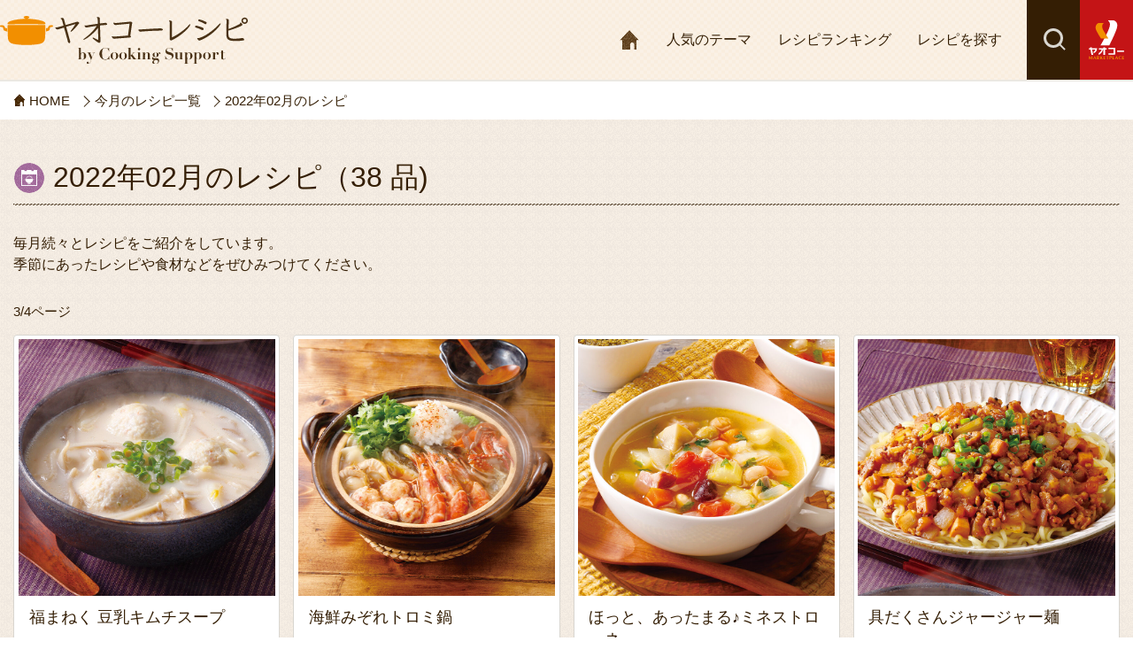

--- FILE ---
content_type: text/html; charset=UTF-8
request_url: https://recipe.yaoko-net.com/monthly/2022/02_3.html
body_size: 20055
content:
<!DOCTYPE html>
<html lang="ja">
<head>
<meta charset="UTF-8">
<meta http-equiv="X-UA-Compatible" content="IE=edge">
<title>2022年02月のレシピ | ヤオコーレシピ by Cooking Support </title>
<meta name="description" content="ヤオコーレシピ by Cooking Supportは、食生活提案型スーパーマーケット　ヤオコー MARKETPLACEのレシピサイトです。クッキングサポートスタッフによるアイデアレシピ、月刊誌クッキングサポートのハレの日レシピ、基本のレシピなど、今日のメニュー選びにご活用ください。">
<meta name="author" content="株式会社 ヤオコー">
<meta name="viewport" content="width=device-width">
<meta name="format-detection" content="telephone=no">
<link rel="canonical" href="https://recipe.yaoko-net.com/monthly/2022/02.html">
<link rel="start" href="https://recipe.yaoko-net.com/" title="Home">
<link rel="shortcut icon" type="image/vnd.microsoft.ico" href="/favicon.ico">
<link rel="shortcut icon" type="image/x-icon" href="/favicon.ico">
<link rel="apple-touch-icon" href="https://recipe.yaoko-net.com/apple-touch-icon.png">
<link rel="apple-touch-icon" sizes="180x180" href="https://recipe.yaoko-net.com/apple-touch-icon-180x180.png">
<link rel="apple-touch-icon" sizes="167x167" href="https://recipe.yaoko-net.com/apple-touch-icon-167x167.png">
<link rel="apple-touch-icon" sizes="152x152" href="https://recipe.yaoko-net.com/apple-touch-icon-152x152.png">
<meta name="msapplication-config" content="https://recipe.yaoko-net.com/browserconfig.xml">
<link rel="stylesheet" href="/css/style.css" media="screen">
<link rel="stylesheet" href="/css/print.css" media="print">
<meta property="og:locale" content="ja_JP">
<meta property="og:type" content="article">
<meta property="og:site_name" content="ヤオコーレシピ by Cooking Support | ヤオコー MARKETPLACE">
<meta property="og:title" content="2022年02月のレシピ | ヤオコーレシピ by Cooking Support ">
<meta property="og:url" content="https://recipe.yaoko-net.com/monthly/2022/02.html">
<meta property="og:description" content="ヤオコーレシピ by Cooking Supportは、食生活提案型スーパーマーケット　ヤオコー MARKETPLACEのレシピサイトです。クッキングサポートスタッフによるアイデアレシピ、月刊誌クッキングサポートのハレの日レシピ、基本のレシピなど、今日のメニュー選びにご活用ください。">
<meta property="og:image" content="https://recipe.yaoko-net.com/share/images/og_yaoko.jpg">
<meta property="fb:app_id" content="165895094054415">
<meta property="article:publisher" content="https://www.facebook.com/yaokococoro">
<meta name="twitter:card" content="summary_large_image">
<meta name="twitter:title" content="2022年02月のレシピ | ヤオコーレシピ by Cooking Support ">
<meta name="twitter:description" content="ヤオコーレシピ by Cooking Supportは、食生活提案型スーパーマーケット　ヤオコー MARKETPLACEのレシピサイトです。クッキングサポートスタッフによるアイデアレシピ、月刊誌クッキングサポートのハレの日レシピ、基本のレシピなど、今日のメニュー選びにご活用ください。">
<meta name="twitter:url" content="https://recipe.yaoko-net.com/monthly/2022/02.html">
<meta name="twitter:image" content="https://recipe.yaoko-net.com/share/images/og_yaoko.jpg">
<meta name="thumbnail" content="https://recipe.yaoko-net.com/share/images/og_yaoko.jpg">
</head>
<body>
<noscript><iframe src="//www.googletagmanager.com/ns.html?id=GTM-59LZ9L" height="0" width="0" style="display:none;visibility:hidden"></iframe></noscript>
<script>
(function(w,d,s,l,i){w[l]=w[l]||[];w[l].push({'gtm.start':
new Date().getTime(),event:'gtm.js'});var f=d.getElementsByTagName(s)[0],
j=d.createElement(s),dl=l!='dataLayer'?'&l='+l:'';j.async=true;j.src=
'//www.googletagmanager.com/gtm.js?id='+i+dl;f.parentNode.insertBefore(j,f);
})(window,document,'script','dataLayer','GTM-59LZ9L');
</script>
<div id="fb-root"></div>
<script>(function(d, s, id) {
var js, fjs = d.getElementsByTagName(s)[0];
if (d.getElementById(id)) return;
js = d.createElement(s); js.id = id;
js.src = 'https://connect.facebook.net/ja_JP/sdk.js#xfbml=1&version=v2.12';
fjs.parentNode.insertBefore(js, fjs);
}(document, 'script', 'facebook-jssdk'));
</script>
<noscript>
<div class="content_not-supported">
<p>JavaScriptの設定を有効にしてご利用ください。無効の場合、当サイトを正常にご利用いただけません。</p>
</div>
</noscript>
<div class="content_not-supported lte_ie10">
<p>ご利用のブラウザは当サイトを正常にご利用いただけません。最新のブラウザにアップデートいただき、再度アクセスをお願いいたします。</p>
</div>
<div class="page-wrapper" id="top">
<header class="globalheader">
<div class="globalheader-inner" id="data-globalhead">
<div class="globalheader-content">
<div class="globalheader_title">
<h1 class="logo"><a href="/"><img src="/share/images/logo.svg" alt="レシピ集 | 食生活提案型スーパーマーケット ヤオコー MARKETPLACE"></a></h1>
</div>
<div class="globalheader-nav">
<nav class="globalnav">
<ul class="globalnav-lists">
<li class="list"><a href="/"><span class="icon icon_home">HOME</span></a></li>
<li class="list"><a href="/theme/">人気のテーマ</a></li>
<li class="list"><a href="/ranking/">レシピランキング</a></li>
<li class="list"><a href="/category/">レシピを探す</a></li>
</ul>
<div class="globalnav-search">
<button class="globalnav-search_btn" id="data-search-btn">検索</button>
</div>
<div class="globalnav-parentsite">
<div class="globalnav-parentsite_btn">
<a href="https://www.yaoko-net.com/" target="_blank"><img src="/share/images/logo_website_header.svg" alt="食生活提案型スーパーマーケット ヤオコー MARKETPLACE"></a>
</div>
</div>
</nav>
<div class="globalnav-form">
<form id="cse-search-box" action="/search/">
<fieldset class="globalnav-form-inner">
<legend class="globalnav-form_title">サイト内検索</legend>
<div class="globalnav-form-content">
<input type="hidden" name="cx" value="002789587714224077189:cblbscw6hxg">
<input type="hidden" name="ie" value="UTF-8">
<input type="text" class="globalnav-form_input" name="q" value="" placeholder="料理名やレシピ名を入力">
<button type="submit" name="sa" value="Search" class="globalnav-form_btn">探す</button>
<script src="https://www.google.com/cse/brand?form=cse-search-box&lang=ja"></script> 
</div>
</fieldset>
</form>
</div>
</div>
</div>
</div>
</header>
<div class="page" id="data-page">
<main class="page-main">
<nav class="breadcrumb">
<ul class="breadcrumb-lists" itemscope itemtype="http://schema.org/BreadcrumbList">
<li class="list"><a href="/"><span class="icon_home_s">HOME</span></a></li>
<li class="list"><a href="/monthly/"><span>今月のレシピ一覧</span></a></li>
<li class="list"><a href=""><span>2022年02月のレシピ</span></a></li>
</ul>
</nav>
<div class="page-general-inner">
<div class="content">
<div class="content-inner">
<section class="content-archive">
<header class="content-head">
<div class="heading_bdr">
<h2 class="heading_main"><span class="icon_archive_heading">2022年02月のレシピ（38 品)</span></h2>
</div>
</header>
<div class="content-body">
<div class="content-lead">
<p>毎月続々とレシピをご紹介をしています。<br>季節にあったレシピや食材などをぜひみつけてください。 </p>
</div>
<div class="recipe-archive">
<div class="recipe-archive-head"><span class="recipe-archive_pagenum">3/4ページ</span></div>

          
           <div class="recipe-lists">
           <article class="mod-recipe-column">
<div class="card">
<figure class="mod-recipe-column_image">
<a href="/detail/044439.html">
<img src="/images/044439.jpg" alt="福まねく 豆乳キムチスープ"/>
</a>
</figure>
<div class="card-content">
<div class="mod-recipe_title">
<h2 class="title mh"><a href="/detail/044439.html">福まねく 豆乳キムチスープ</a></h2>
</div>
</div>
</div>
</article>

           
           
          
           
           <article class="mod-recipe-column">
<div class="card">
<figure class="mod-recipe-column_image">
<a href="/detail/044440.html">
<img src="/images/044440.jpg" alt="海鮮みぞれトロミ鍋"/>
</a>
</figure>
<div class="card-content">
<div class="mod-recipe_title">
<h2 class="title mh"><a href="/detail/044440.html">海鮮みぞれトロミ鍋</a></h2>
</div>
</div>
</div>
</article>

           
           
          
           
           <article class="mod-recipe-column">
<div class="card">
<figure class="mod-recipe-column_image">
<a href="/detail/044441.html">
<img src="/images/044441.jpg" alt="ほっと、あったまる♪ミネストローネ"/>
</a>
</figure>
<div class="card-content">
<div class="mod-recipe_title">
<h2 class="title mh"><a href="/detail/044441.html">ほっと、あったまる♪ミネストローネ</a></h2>
</div>
</div>
</div>
</article>

           
           
          
           
           <article class="mod-recipe-column">
<div class="card">
<figure class="mod-recipe-column_image">
<a href="/detail/044442.html">
<img src="/images/044442.jpg" alt="具だくさんジャージャー麺"/>
</a>
</figure>
<div class="card-content">
<div class="mod-recipe_title">
<h2 class="title mh"><a href="/detail/044442.html">具だくさんジャージャー麺</a></h2>
</div>
</div>
</div>
</article>

           
           
          
           
           <article class="mod-recipe-column">
<div class="card">
<figure class="mod-recipe-column_image">
<a href="/detail/044443.html">
<img src="/images/044443.jpg" alt="ぶりの和風ドレッシング蒸し"/>
</a>
</figure>
<div class="card-content">
<div class="mod-recipe_title">
<h2 class="title mh"><a href="/detail/044443.html">ぶりの和風ドレッシング蒸し</a></h2>
</div>
</div>
</div>
</article>

           
           
          
           
           <article class="mod-recipe-column">
<div class="card">
<figure class="mod-recipe-column_image">
<a href="/detail/044444.html">
<img src="/images/044444.jpg" alt="レンジにお任せ！大満足の中華丼"/>
</a>
</figure>
<div class="card-content">
<div class="mod-recipe_title">
<h2 class="title mh"><a href="/detail/044444.html">レンジにお任せ！大満足の中華丼</a></h2>
</div>
</div>
</div>
</article>

           
           
          
           
           <article class="mod-recipe-column">
<div class="card">
<figure class="mod-recipe-column_image">
<a href="/detail/044445.html">
<img src="/images/044445.jpg" alt="手軽にのっけるレモンジュレ"/>
</a>
</figure>
<div class="card-content">
<div class="mod-recipe_title">
<h2 class="title mh"><a href="/detail/044445.html">手軽にのっけるレモンジュレ</a></h2>
</div>
</div>
</div>
</article>

           
           
          
           
           <article class="mod-recipe-column">
<div class="card">
<figure class="mod-recipe-column_image">
<a href="/detail/044446.html">
<img src="/images/044446.jpg" alt="みそがポイント♪コクうまパングラタン"/>
</a>
</figure>
<div class="card-content">
<div class="mod-recipe_title">
<h2 class="title mh"><a href="/detail/044446.html">みそがポイント♪コクうまパングラタン</a></h2>
</div>
</div>
</div>
</article>

           
           
          
           
           <article class="mod-recipe-column">
<div class="card">
<figure class="mod-recipe-column_image">
<a href="/detail/044447.html">
<img src="/images/044447.jpg" alt="おかずマリトッツォ"/>
</a>
</figure>
<div class="card-content">
<div class="mod-recipe_title">
<h2 class="title mh"><a href="/detail/044447.html">おかずマリトッツォ</a></h2>
</div>
</div>
</div>
</article>

           
           
          
           
           <article class="mod-recipe-column">
<div class="card">
<figure class="mod-recipe-column_image">
<a href="/detail/044448.html">
<img src="/images/044448.jpg" alt="バレンタインパフェ～雪見とガーナのパウンドケーキ～"/>
</a>
</figure>
<div class="card-content">
<div class="mod-recipe_title">
<h2 class="title mh"><a href="/detail/044448.html">バレンタインパフェ～雪見とガーナのパウンドケーキ～</a></h2>
</div>
</div>
</div>
</article>

           
           
          
           
           <article class="mod-recipe-column">
<div class="card">
<figure class="mod-recipe-column_image">
<a href="/detail/044449.html">
<img src="/images/044449.jpg" alt="フライパンひとつで！チキントマトクリームのグラタン風"/>
</a>
</figure>
<div class="card-content">
<div class="mod-recipe_title">
<h2 class="title mh"><a href="/detail/044449.html">フライパンひとつで！チキントマトクリームのグラタン風</a></h2>
</div>
</div>
</div>
</article>

           
           
          
           
           <article class="mod-recipe-column">
<div class="card">
<figure class="mod-recipe-column_image">
<a href="/detail/044450.html">
<img src="/images/044450.jpg" alt="牛肉と水菜のチャーハン"/>
</a>
</figure>
<div class="card-content">
<div class="mod-recipe_title">
<h2 class="title mh"><a href="/detail/044450.html">牛肉と水菜のチャーハン</a></h2>
</div>
</div>
</div>
</article>

           </div>
           
</div>


<div class="mod-pagenation">
 <ul class="mod-pagenation-lists">


  
  <li class="list mod-pagenation-prev"><a href="/monthly/2022/02_2.html"><span class="icon-arrow_prev_bdr">前へ</span></a></li>
  
 
  
   

  
  
  <li class="list mod-pagenation-item"><a href="/monthly/2022/02.html">1</a></li>
  

 
  

  





  
 
   

  
  
  <li class="list mod-pagenation-item"><a href="/monthly/2022/02_2.html">2</a></li>
  

 
  

  





  
 
   

  
  
  <li class="list mod-pagenation-item is-current"><a href="/monthly/2022/02_3.html">3</a></li>
  

 
  

  





  
 
   

  
  
  <li class="list mod-pagenation-item"><a href="/monthly/2022/02_4.html">4</a></li>
  

 
  
  

  
  <li class="list mod-pagenation-next"><a href="/monthly/2022/02_4.html"><span class="icon-arrow_next_bdr">次へ</span></a></li>
  


 </ul>
</div>


</div>
</section>
</div>
</div>
<div class="content">
<section class="content-inner">
<div class="content-columns">
<div class="content-columns-inner">
<header class="content-columns-head">
<h3 class="title"><span class="icon_archive_heading_s">レシピバックナンバー</span></h3>
</header>
<div class="content-columns-body">
<ol class="list-archive">
<li class="list currentyear"><a href="https://recipe.yaoko-net.com/monthly/2022/01.html">2022</a></li>
<li class="list"><a href="https://recipe.yaoko-net.com/monthly/2022/01.html">01月</a></li>
<li class="list"><a href="https://recipe.yaoko-net.com/monthly/2022/02.html" class="is-current">02月</a></li>
<li class="list"><a href="https://recipe.yaoko-net.com/monthly/2022/03.html">03月</a></li>
<li class="list"><a href="https://recipe.yaoko-net.com/monthly/2022/04.html">04月</a></li>
<li class="list"><a href="https://recipe.yaoko-net.com/monthly/2022/05.html">05月</a></li>
<li class="list"><a href="https://recipe.yaoko-net.com/monthly/2022/06.html">06月</a></li>
<li class="list"><a href="https://recipe.yaoko-net.com/monthly/2022/07.html">07月</a></li>
<li class="list"><a href="https://recipe.yaoko-net.com/monthly/2022/08.html">08月</a></li>
<li class="list"><a href="https://recipe.yaoko-net.com/monthly/2022/09.html">09月</a></li>
<li class="list"><a href="https://recipe.yaoko-net.com/monthly/2022/10.html">10月</a></li>
<li class="list"><a href="https://recipe.yaoko-net.com/monthly/2022/11.html">11月</a></li>
<li class="list"><a href="https://recipe.yaoko-net.com/monthly/2022/12.html">12月</a></li>
</ol>
<ol class="list-archive">
<li class="list year"><a href="https://recipe.yaoko-net.com/monthly/2026/01.html">2026</a></li>
<li class="list year"><a href="https://recipe.yaoko-net.com/monthly/2025/01.html">2025</a></li>
<li class="list year"><a href="https://recipe.yaoko-net.com/monthly/2024/01.html">2024</a></li>
<li class="list year"><a href="https://recipe.yaoko-net.com/monthly/2023/01.html">2023</a></li>
<li class="list year"><a href="https://recipe.yaoko-net.com/monthly/2021/01.html">2021</a></li>
<li class="list year"><a href="https://recipe.yaoko-net.com/monthly/2020/01.html">2020</a></li>
<li class="list year"><a href="https://recipe.yaoko-net.com/monthly/2019/01.html">2019</a></li>
<li class="list year"><a href="https://recipe.yaoko-net.com/monthly/2018/01.html">2018</a></li>
<li class="list year"><a href="https://recipe.yaoko-net.com/monthly/2017/01.html">2017</a></li>
<li class="list year"><a href="https://recipe.yaoko-net.com/monthly/2016/01.html">2016</a></li>
<li class="list year"><a href="https://recipe.yaoko-net.com/monthly/2015/01.html">2015</a></li>
<li class="list year"><a href="https://recipe.yaoko-net.com/monthly/2014/01.html">2014</a></li>
</ol>
</div>
</div>
</div>
</section>
</div>
</div>
</main>
</div>
<div class="pagetop">
<div class="pagetop-inner"><a href="#top"><span>ページトップへ</span></a></div>
</div>
<footer class="globalfooter">
<div class="globalfooter-inner">
<section class="globalfooter-recipe">
<div class="globalfooter-head">
<h3 class="title"><a href="/"><img src="/share/images/logo.svg" alt="レシピ集 | 食生活提案型スーパーマーケット ヤオコー MARKETPLACE"></a></h3>
</div>
<div class="globalfooter-body">
<div class="globalfooter-recipe-content">
<ul class="globalfooter-recipe-lists">
<li class="list"><a href="/category/">レシピを探す</a></li>
<li class="list"><a href="/theme/">人気のテーマ</a></li>
<li class="list"><a href="/recommend/">おすすめレシピ集</a></li>
<li class="list"><a href="/ranking/">レシピランキング</a></li>
<li class="list"><a href="/new/">新着レシピ</a></li>
<li class="list"><a href="/monthly/">今月のレシピ</a></li>
<li class="list"><a href="/keyword/">キーワード一覧</a></li>
<li class="list"><a href="/cs/">クッキングサポート誌</a></li>
</ul>
</div>
</div>
</section>
<section class="globalfooter-parentsite">
<div class="globalfooter-body">
<div class="globalfooter-parentsite-content">
<h3 class="title"><a href="https://www.yaoko-net.com/" target="_blank"><img src="/share/images/logo_website.svg" alt="食生活提案型スーパーマーケット ヤオコー MARKETPLACE"></a></h3>
</div>
<ul class="globalfooter-parentsite-lists">
<li class="list"><a href="https://www.yaoko-net.com/sitemap.html" target="_blank">サイトマップ</a></li>
<li class="list"><a href="https://www.yaoko-net.com/policy.html" target="_blank">個人情報保護方針 </a></li>
<li class="list"><a href="https://www.yaoko-net.com/contact/" target="_blank">お問い合わせ</a></li>
</ul>
</div>
</section>
</div>
<p class="globalfooter-copyright">
<small class="copyright">Copyright &copy; 2023 YAOKO Co.,Ltd. All Rights Reserved.</small>
</p>
</footer>
</div>
<script src="/share/js/lib.js?20260122"></script>
<script src="/js/app.rnd_json.js?20260122"></script>
<script src="/js/main.js?20260122"></script>
<script src="/_flexibleSearch/mustache.js"></script>
<script src="/_flexibleSearch/flexibleSearch.min.js"></script>
<script src="/_flexibleSearch/flexibleSearch-config.js?20260122"></script>
<script type="application/ld+json">
{
"@context": "https://schema.org",
"@type": "BreadcrumbList",
"itemListElement": [
{"@type": "ListItem","position": 1,"item":{"@id": "https://recipe.yaoko-net.com/","name": "ヤオコーレシピ by Cooking Support | ヤオコー MARKETPLACE"}},
{"@type": "ListItem","position": 2,"item":{"@id": "https://recipe.yaoko-net.com/monthly/","name": "今月のレシピ一覧"}},
{"@type": "ListItem","position": 3,"item":{"@id": "https://recipe.yaoko-net.com/monthly/2022/02.html","name": "2022年02月のレシピ"}}
]}
</script>
</body>
</html>


--- FILE ---
content_type: text/css
request_url: https://recipe.yaoko-net.com/css/style.css
body_size: 67002
content:
@charset "UTF-8";.slick-list,.slick-slider,.slick-track{display:block;position:relative}.slick-loading .slick-slide,.slick-loading .slick-track{visibility:hidden}progress,sub,sup{vertical-align:baseline}.slick-list,svg:not(:root){overflow:hidden}.slick-list,[type=checkbox],[type=radio],button,caption,td,th{padding:0}a,button{background-color:transparent}body,html{background:#FFF}.slick-list,.slick-slider,.slick-track,body,sub,sup{position:relative}.breadcrumb-lists>.list:last-child>a,.btn.btn_inactive,.slick-slide.dragging img{pointer-events:none}.mod-entry-body ol,.recipe-steps-lists{counter-reset:num}.clear,.mod-entry-body p:after,.mod-entry-body:after,.mod-nav:after,.news-archive-lists>.list:after,.recipe-head_summary:after,.recipe-ingredients-lists>.list:after,.recipe-ingredients-lists>.list>.sub,.recipe-steps-lists>.list>.step:after,.slick-track:after{clear:both}.slick-slider{box-sizing:border-box;-webkit-touch-callout:none;-webkit-user-select:none;-ms-user-select:none;user-select:none;-ms-touch-action:pan-y;touch-action:pan-y;-webkit-tap-highlight-color:transparent}.slick-list{margin:0}button,hr,input{overflow:visible}.slick-list:focus{outline:0}.slick-list.dragging{cursor:pointer;cursor:hand}.slick-slider .slick-list,.slick-slider .slick-track{transform:translate3d(0,0,0)}.slick-track{left:0;top:0;margin-left:auto;margin-right:auto}.slick-track:after,.slick-track:before{content:"";display:table}.slick-slide{float:left;height:100%;min-height:1px;display:none}[dir=rtl] .slick-slide{float:right}.slick-slide img{display:block}.slick-slide.slick-loading img{display:none}.slick-initialized .slick-slide{display:block}.slick-vertical .slick-slide{display:block;height:auto;border:1px solid transparent}.slick-arrow.slick-hidden,[hidden],template{display:none}/*! normalize.css v4.1.1 | MIT License | github.com/necolas/normalize.css */html{font-family:sans-serif;-ms-text-size-adjust:100%;-webkit-text-size-adjust:100%}article,aside,details,figcaption,figure,footer,header,main,menu,nav,section,summary{display:block}audio,canvas,progress,video{display:inline-block}audio:not([controls]){display:none;height:0}a{-webkit-text-decoration-skip:objects;color:#341e04;text-decoration:none;transition:all .3s ease}a:active,a:hover{outline-width:0}abbr[title]{border-bottom:none;text-decoration:underline;text-decoration:underline dotted}b,strong{font-weight:bolder}dfn{font-style:italic}mark{background-color:#ff0;color:#000}small{font-size:80%}sub,sup{font-size:75%;line-height:0}sub{bottom:-.25em}sup{top:-.5em}code,kbd,pre,samp{font-family:monospace,sans-serif;font-size:1em}hr{box-sizing:content-box;height:0}.breadcrumb-lists,.btn_primary,.btn_secondary,.card,.card_image,.category,.columns>.column,.comment-comment_icon>.custom-field-radio-list>li>label::after,.comment-submit_message>.inner,.comment-textarea,.content,.content-columns-body,.content-columns-head,.content-inner,.globalfooter-parentsite,.globalfooter-recipe,.globalnav-form_input,.list-archive>.list>a,.mod-entry-column,.mod-feature-list,.mod-feature-list>a,.mod-ranking-list,.mod-recipe-column,.mod-recipe-feature,.mod-recipe-list,.mod-tab-lists>.list>a,.mod-theme-list,.notfound,.page_loading::after,.page_loading::before,.recipe-archive .gsc-results .gsc-cursor-box .gsc-cursor-page,.recipe-detail,.recipe-head,.recipe-head_link,.recipe-ingredients,.recipe-search_btn,.recipe-steps,.support-column_num,.top-main_image,.top-main_title,.top-news-body,[type=checkbox],[type=radio],legend{box-sizing:border-box}button,input,select,textarea{font:inherit;margin:0}optgroup{font-weight:700}button,select{text-transform:none}[type=reset],[type=submit],button,html [type=button]{-webkit-appearance:button}[type=button]::-moz-focus-inner,[type=reset]::-moz-focus-inner,[type=submit]::-moz-focus-inner,button::-moz-focus-inner{border-style:none;padding:0}[type=button]:-moz-focusring,[type=reset]:-moz-focusring,[type=submit]:-moz-focusring,button:-moz-focusring{outline:ButtonText dotted 1px}legend{color:inherit;display:table;max-width:100%;white-space:normal}textarea{overflow:auto}[type=number]::-webkit-inner-spin-button,[type=number]::-webkit-outer-spin-button{height:auto}[type=search]{-webkit-appearance:textfield;outline-offset:-2px}[type=search]::-webkit-search-cancel-button,[type=search]::-webkit-search-decoration{-webkit-appearance:none}::-webkit-input-placeholder{color:inherit;opacity:.54}::-webkit-file-upload-button{-webkit-appearance:button;font:inherit}.recipe-archive .gsc-results .gsc-cursor-box .gsc-cursor-page,body{font-family:"ヒラギノ角ゴ Pro W3","Hiragino Kaku Gothic ProN","メイリオ",Meiryo,sans-serif}blockquote,code,dd,div,dl,dt,fieldset,figure,form,h1,h2,h3,h4,h5,h6,legend,li,ol,p,pre,ul{margin:0;padding:0}h1,h2,h3,h4,h5,h6{font-size:100%;font-weight:400}.heading_em,.heading_tag,.tag.lebel2{font-weight:700}li{list-style:none}pre{white-space:pre-wrap;word-wrap:break-word}.content-columns-head.comment-columns-head>.title,.globalnav-search_btn,.icon_home{white-space:nowrap}q{quotes:none}img{border-style:none;vertical-align:top;line-height:1}fieldset{border:0}.btn,button{border:none;outline:0}body,html{height:100%}html{font-size:62.5%;-webkit-font-smoothing:antialiased}body{margin:0;font-size:15px;font-size:1.5rem;color:#341e04;line-height:1.5;width:100%;min-height:100%;-webkit-font-smoothing:subpixel-antialiased}.btn_primary,.btn_secondary,.btn_submit,.comment-submit{font-size:1.6rem;transition:all .3s ease}a.h_simple:hover{opacity:.5}.is-show{display:inherit!important}.is-hide{display:none!important}.is-visible{visibility:visible!important}.is-hidden{visibility:hidden!important}.is-fixed{position:fixed!important}.is-absolute{position:absolute!important}.is-overflow-hidden{overflow:hidden!important}.is-disable a{opacity:.4;cursor:default}.card-simple>a:hover,.category-lists>.list>a:hover,.heading_link:hover{opacity:.5}.alignLeft{text-align:left}.alignRight{text-align:right}.alignCenter{text-align:center}.left{float:left}.right{float:right}.inline{display:inline!important}.inlineBlock{display:inline-block!important}.btn{display:inline-block;background-color:transparent}.btn_primary{padding:.5em 1em;line-height:1.2;color:#341e04;border:1px solid rgba(52,30,4,.5);position:relative;vertical-align:bottom;overflow:hidden}.btn_primary::after{position:absolute;display:block;content:"";width:100%;height:100%;left:0;right:0;bottom:0;margin:auto;background-color:#341e04;transform:translate3d(-100%,0,0);transition:all .3s ease}.btn_primary:hover>.icon-arrow_next::before,.btn_primary:hover>.icon-arrow_prev::before{background-color:#FFF}.btn_primary:hover{color:#FFF;border-color:#341e04}.btn_primary:hover::after{transform:translate3d(0,0,0)}.btn_primary:hover>.icon-arrow_next::after{border-left-color:#FFF}.btn_primary:hover>.icon-arrow_prev::after{border-right-color:#FFF}.btn_primary>.icon{position:relative;z-index:1}.btn_submit,.comment-submit{padding:.5em 1em;color:#FFF;background-color:#7A6E5F;border-radius:4px;cursor:pointer}.btn_submit:hover,.comment-submit:hover,.icon-arrow_next::before,.icon-arrow_prev::before{background-color:#341e04}.btn_secondary{min-width:300px;padding:.8em 1em;line-height:1;color:#341e04;border:1px solid rgba(52,30,4,.5);text-align:center;vertical-align:bottom;position:relative;cursor:pointer}.icon-arrow_next::after,.icon-arrow_prev::after{border-top:solid .5rem transparent;border-bottom:solid .5rem transparent}.icon-arrow_next{position:relative;padding-right:3.5em}.icon-arrow_next::after,.icon-arrow_next::before{position:absolute;display:block;content:"";top:0;bottom:0;margin:auto;transition:transform .3s ease}.icon-arrow_next::before{right:10px;height:1px;width:2.5em;trasnform-origin:100% 100%}.icon-arrow_next::after{right:0;width:0;height:0;border-right:solid .9rem transparent;border-left:solid .9rem #341e04}.icon-arrow_next:hover::after,.icon-arrow_next:hover::before{transform:translate3d(.5em,0,0)}.icon-arrow_prev{position:relative;padding-left:3.5em}.icon-arrow_prev::after,.icon-arrow_prev::before{position:absolute;display:block;content:"";top:0;bottom:0;margin:auto;transition:transform .3s ease}.icon-arrow_next_s::after,.icon-arrow_tri::before{display:inline-block;content:""}.icon-arrow_prev::before{left:10px;height:1px;width:2.5em;trasnform-origin:100% 100%}.icon-arrow_prev::after{left:0;width:0;height:0;border-right:solid .9rem #341e04;border-left:solid .9rem transparent}.icon-arrow_prev:hover::after,.icon-arrow_prev:hover::before{transform:translate3d(-.5em,0,0)}.icon-arrow_tri::before{width:0;height:0;position:relative;top:0;border-top:solid .3em transparent;border-bottom:solid .3em transparent;border-right:solid .3em transparent;border-left:solid .3em #341e04}.icon-arrow_next_s::after{margin-left:.5em;width:18px;height:18px;vertical-align:bottom;background:url(../images/icon_arrow_next_s.png) no-repeat}.icon-arrow_down::after,.icon-arrow_down_sub::after{display:inline-block;content:"";width:0;height:0;margin-left:.5em;position:relative;top:0}.icon-arrow_down{display:inline-block}.icon-arrow_down::after{border-top:solid .8em #341e04;border-bottom:solid .8em transparent;border-right:solid .4em transparent;border-left:solid .4em transparent;vertical-align:text-top}.icon-arrow_down_sub{display:block}.icon-arrow_down_sub::after{border-top:solid .4em #341e04;border-bottom:solid .4em transparent;border-right:solid .3em transparent;border-left:solid .3em transparent;vertical-align:text-bottom}.icon-arrow_next_bdr::after,.icon-arrow_prev_bdr::before{display:inline-block;width:.6em;height:.6em;transform:rotate(45deg);content:""}.icon-arrow_prev_bdr{display:inline-block}.icon-arrow_prev_bdr::before{margin-right:.5em;border-left:solid 2px #341e04;border-bottom:solid 2px #341e04}.icon-arrow_next_bdr{display:inline-block}.icon-arrow_next_bdr::after{margin-left:.5em;border-right:solid 2px #341e04;border-top:solid 2px #341e04}.icon_home{width:24px;height:26px;text-indent:100%;display:block;overflow:hidden;position:relative}.icon_home::before{position:absolute;display:block;content:"";width:100%;height:100%;background:url(../images/icon_home.png) no-repeat}.icon_home_s{display:inline-block;padding-left:18px;position:relative}.icon_home_s::before{position:absolute;display:block;content:"";top:0;bottom:0;left:0;margin:auto;width:14px;height:16px;background:url(../images/icon_home_s.png) no-repeat}.icon_archive_heading::before,.icon_cookingsupport_heading::before,.icon_new_heading::before,.icon_news_heading::before,.icon_premium_heading::before,.icon_ranking_heading::before,.icon_recipe_heading::before,.icon_recommend_heading::before,.icon_search_heading::before,.icon_stars_heading::before,.icon_steps_heading::before,.icon_tag_heading::before,.icon_theme_heading::before{display:inline-block;content:"";vertical-align:middle;width:40px;height:40px;margin-right:5px}.icon_ranking_heading::before{background-image:url(../images/icon_ranking_heading.png);background-repeat:no-repeat}.icon_search_heading::before{background-image:url(../images/icon_search_heading.png);background-repeat:no-repeat}.icon_theme_heading::before{background-image:url(../images/icon_theme_heading.png);background-repeat:no-repeat}.icon_news_heading::before{background-image:url(../images/icon_news_heading.png);background-repeat:no-repeat}.icon_recipe_heading::before{background-image:url(../images/icon_recipe_heading.png);background-repeat:no-repeat}.icon_steps_heading::before{background-image:url(../images/icon_steps_heading.png);background-repeat:no-repeat}.icon_related_heading::before{display:inline-block;content:"";vertical-align:middle;width:40px;height:40px;margin-right:5px;background-image:url(../images/icon_related_heading.png);background-repeat:no-repeat}.icon_archive_heading::before{background-image:url(../images/icon_archive_heading.png);background-repeat:no-repeat}.icon_recommend_heading::before{background-image:url(../images/icon_recommend_heading.png);background-repeat:no-repeat}.icon_premium_heading::before{background-image:url(../images/icon_premium_heading.png);background-repeat:no-repeat}.icon_new_heading::before{background-image:url(../images/icon_new_heading.png);background-repeat:no-repeat}.icon_tag_heading::before{background-image:url(../images/icon_tag_heading.png);background-repeat:no-repeat}.icon_cookingsupport_heading::before{background-image:url(../images/icon_cookingsupport_heading.png);background-repeat:no-repeat}.icon_stars_heading::before{background-image:url(../images/icon_stars_heading.png);background-repeat:no-repeat}.icon_archive_heading_s::before,.icon_comment_heading_s::before,.icon_keywords_heading_s::before,.icon_keywords_s::before,.icon_premium_heading_s::before,.icon_ranking_heading_s::before,.icon_stars_heading_s::before{display:inline-block;content:"";vertical-align:middle;width:36px;height:36px}.icon_keywords_s::before{background-image:url(../images/icon_keywords_s.png);background-repeat:no-repeat}.icon_premium_heading_s::before{background-image:url(../images/icon_premium_heading_s.png);background-repeat:no-repeat}.icon_ranking_heading_s::before{background-image:url(../images/icon_ranking_heading_s.png);background-repeat:no-repeat}.icon_keywords_heading_s::before{background-image:url(../images/icon_keywords_heading_s.png);background-repeat:no-repeat}.icon_comment_heading_s::before{background-image:url(../images/icon_comment_heading_s.png);background-repeat:no-repeat}.icon_archive_heading_s::before{background-image:url(../images/icon_archive_heading_s.png);background-repeat:no-repeat}.icon_stars_heading_s::before{background-image:url(../images/icon_stars_heading_s.png);background-repeat:no-repeat}.icon_calorie::before,.icon_comment_s::before,.icon_salt::before,.icon_time::before{width:26px;height:26px;display:inline-block;background-repeat:no-repeat;content:"";vertical-align:middle}.icon_salt::before{background-image:url(../images/icon_salt.png)}.icon_time::before{background-image:url(../images/icon_time.png)}.icon_calorie::before{background-image:url(../images/icon_calorie.png)}.icon_comment_s::before{background-image:url(../images/icon_comment_s.png)}.icon_print::before{display:inline-block;content:"";vertical-align:middle;width:30px;height:22px;background-image:url(../images/icon_print.png);background-repeat:no-repeat}.heading_main{font-size:3.2rem;line-height:1.3}.heading_primary{font-size:3rem;line-height:1.3}.heading_secondary{font-size:2.4rem;line-height:1.3}.heading_link{overflow:hidden;display:block;position:relative}.heading_link::after{position:absolute;display:block;content:"";width:.4em;height:.4em;top:0;bottom:0;right:0;margin:auto;border-right:solid .08em #341e04;border-bottom:solid .08em #341e04;transform:rotate(-45deg)}.heading_bdr{padding-bottom:10px;position:relative}.heading_bdr::after{position:absolute;content:"";display:block;width:100%;height:3px;bottom:0;background:url(../images/bdr_heading.png) left top repeat-x}.heading_tag::after,.heading_tag::before,.tag::after,.tag::before{background-color:#341e04;content:""}.heading_em{font-size:1.8rem;line-height:1.4}.heading_tag{display:inline-block;font-size:2.4rem;line-height:1.1}.heading_tag::after,.heading_tag::before{display:inline-block;height:1em;width:2px;vertical-align:middle}.heading_tag::before{margin-right:5px;transform:rotate(-30deg)}.heading_tag::after{margin-left:5px;transform:rotate(30deg)}.heading_tag>.icon{display:inline-block;position:relative;padding:4px 15px 4px 40px}.heading_tag>.icon::before{position:absolute;display:block;content:"";top:0;left:0;width:30px;height:100%}.heading-flex{display:-ms-flexbox;display:flex;-ms-flex-pack:justify;justify-content:space-between;-ms-flex-align:center;align-items:center}.tag{color:#432808;position:relative;padding-bottom:.2em;z-index:1}.tag::after,.tag::before{position:absolute;display:block;width:100%;height:1px;bottom:0}.tag::before{right:0;transform-origin:100% 50%;transition:transform .15s ease}.tag::after{left:0;transform:scaleX(0);transform-origin:0 50%;transition:transform .3s ease .2s}.magazine_banner img,a.card{transition:all .3s ease}.tag:hover::before{transform:scaleX(0)}.tag:hover::after{transform:scaleX(1)}.tag_date{padding:.2em .4em;font-size:2.2rem;line-height:1;border-radius:4px;background-color:rgba(214,149,154,.5)}*+.tag_date{margin-left:.5em}.list-tags{display:-ms-flexbox;display:flex;-ms-flex-wrap:wrap;flex-wrap:wrap;-ms-flex-align:end;align-items:flex-end}.list-tags>.list{padding-right:1em;padding-bottom:.5em;line-height:1.3}.list-keywords{display:-ms-flexbox;display:flex;-ms-flex-wrap:wrap;flex-wrap:wrap;-ms-flex-align:end;align-items:flex-end;margin:-.4em -.6em}.list-keywords>.list{padding:.4em .6em;font-size:1.8rem;line-height:1.3}.list-categories{display:-ms-flexbox;display:flex;-ms-flex-pack:justify;justify-content:space-between;-ms-flex-wrap:wrap;flex-wrap:wrap;margin:-1em}.list-categories::after{display:block;width:33.333%;content:""}.list-recipe{display:-ms-flexbox;display:flex;-ms-flex-wrap:nowrap;flex-wrap:nowrap;-ms-flex-pack:justify;justify-content:space-between;margin:-5px}.list-recipe>.list{padding:5px;-ms-flex-preferred-size:0;flex-basis:0;-ms-flex-negative:1;flex-shrink:1;-ms-flex-positive:1;flex-grow:1}.list-rank .list .ranking_num{position:absolute;display:block;top:0;left:.5em;width:40px;height:50px;text-align:center;font-size:1.2rem;font-weight:700;line-height:50px;z-index:1}.list-rank .list .ranking_num::before{position:absolute;display:block;content:"";top:0;left:0;width:100%;height:100%;z-index:-1;background:url(../images/icon_rank_s.png) no-repeat}.list-rank .list:nth-of-type(1) .ranking_num::before{background:url(../images/icon_rank1_s.png) no-repeat}.list-rank .list:nth-of-type(2) .ranking_num::before{background:url(../images/icon_rank2_s.png) no-repeat}.list-rank .list:nth-of-type(3) .ranking_num::before{background:url(../images/icon_rank3_s.png) no-repeat}*+.list-archive{margin-top:1em}.list-archive>.list{display:inline-block;margin:.3em .15em;font-size:1.6rem;line-height:1.6;border:1px solid #341e04;border-radius:2px}.list-archive>.list>a{display:block;min-width:2.4em;padding:.1em .25em;background-color:#faf8f6;text-align:center}.list-archive>.list>a.is-current,.list-archive>.list>a:hover{color:#FFF;background-color:#341e04}.list-archive>.list.year>a{padding:.2em 1.5em}.list-archive>.currentyear{margin-right:1em;text-align:right}.list-archive>.currentyear>a{position:relative}.list-archive>.currentyear>a::after,.list-archive>.currentyear>a::before{position:absolute;display:block;content:"";width:0;height:0;top:0;bottom:0;margin:auto}.list-archive>.currentyear>a::before{right:-30px;border:15px solid transparent;border-left-color:#341e04}.list-archive>.currentyear>a::after{right:-28px;border:14px solid transparent;border-left-color:#faf8f6;transition:all .3s ease}.list-archive>.currentyear>a.is-current::after,.list-archive>.currentyear>a:hover::after{border-left-color:#341e04}.category{-ms-flex-preferred-size:33.333%;flex-basis:33.333%;max-width:33.333%;padding:1em}.category-inner{text-align:center}.category_image{width:100%;height:190px;border-radius:3px;overflow:hidden;display:-ms-flexbox;display:flex;-ms-flex-align:center;align-items:center;-ms-flex-pack:center;justify-content:center;position:relative}.category_image>img{width:100%}.category_image::after{position:absolute;content:"";display:block;width:100%;height:100%;top:0;left:0;background-color:rgba(52,30,4,.25)}.category_title{display:inline-block;font-size:2.4rem;line-height:1.3;font-weight:400}.category_title .icon{display:inline-block;vertical-align:middle;margin-left:-.5em;margin-right:.2em}.category_title .icon>img{height:36px;width:auto}.category_title .link{text-decoration:underline}.category_title a:hover .link{text-decoration:none}.category-body{padding:1em 1em 1.5em 2em}.category-lists{text-align:left}.magazine_banner,.mod-bnr,.mod-entry-column_image,.mod-feature-list,.mod-moreblock_btn,.mod-pagenation,.mod-pagenation-item>a,.mod-ranking-list .ranking_num,.mod-ranking_image,.mod-recipe-column_image,.mod-recipe-feature .ranking_num,.mod-recipe-list_image,.mod-tab-lists{text-align:center}*+.category-lists{margin-top:1em}.category-lists>.list{display:inline-block;margin-right:1em;margin-bottom:.2em;font-size:1.6rem;line-height:1.4}.card,.card-simple>a,.card_image{display:block;position:relative}.card{height:100%;padding:.3em;background-color:#FFF;border:1px solid #d9d6d0;border-radius:4px}a.card:hover{border-color:#341e04}.card_image>img{border-radius:8px;max-width:100%}.card-content{padding:.8em .8em .4em}.card-simple{position:relative}*+.card-simple-content{margin-top:.5em}.top-column-list_stars{position:absolute;top:9px;right:0}.mod-ranking,.mod-ranking-wrap{position:relative}.top-column-list_stars .top-column-stars-wrap{background:rgba(255,255,255,.2);border-radius:3px 0 0 3px;box-shadow:1px 1px 0 0 rgba(120,120,120,.5) inset;display:inline-block;z-index:1;top:0;right:2px;position:relative;padding:5px 2px 0}.top-column-list_stars .icon_star_img{padding-left:3px}.columns{display:-ms-flexbox;display:flex;-ms-flex-wrap:nowrap;flex-wrap:nowrap;margin:-.5em}.columns>.column{padding:8px;-ms-flex-preferred-size:20%;flex-basis:20%;-ms-flex-negative:1;flex-shrink:1}.magazine_banner img{max-width:100%}.magazine_banner a:hover img{opacity:.75}.mod-ranking{overflow:hidden}.mod-ranking-inner{width:200%;position:absolute;letter-spacing:-.4em;transition:transform .65s ease}.is-next .mod-ranking-inner{transform:translate3d(-50%,0,0)}.mod-ranking-list{display:inline-block;padding:0 .5em;width:10%;position:relative;letter-spacing:0}.mod-ranking-list>a:hover .mod-ranking_image::before{opacity:1}.mod-ranking-list>a:hover .mod-ranking_title>.title{opacity:1;transform:translate3d(0,0,0)}.mod-ranking-list .ranking_num{position:absolute;display:block;top:0;left:1em;width:50px;height:60px;font-size:1.6rem;line-height:62px;font-weight:700;z-index:1}.mod-ranking-list .ranking_num::before{position:absolute;display:block;content:"";top:0;left:0;width:100%;height:100%;background:url(../images/icon_rank.png) no-repeat;z-index:-1}.mod-ranking-list .ranking_num.rank1::before{background-image:url(../images/icon_rank1.png)}.mod-ranking-list .ranking_num.rank2::before{background-image:url(../images/icon_rank2.png)}.mod-ranking-list .ranking_num.rank3::before{background-image:url(../images/icon_rank3.png)}.mod-ranking-content{position:relative;width:100%}.mod-ranking_image::before,.mod-ranking_title{position:absolute;width:100%;height:100%;top:0;left:0}.mod-ranking_image{width:100%;height:100%;border-radius:8px;overflow:hidden}.mod-ranking_image::before{display:block;content:"";background-color:rgba(52,30,4,.5);opacity:0;border-radius:8px;transition:all .3s ease}.mod-ranking_image>img{width:100%}.mod-ranking_title{display:-ms-flexbox;display:flex;-ms-flex-align:center;align-items:center}.mod-ranking_title>.title{position:relative;padding:0 2em;font-size:1.9rem;line-height:1.3;color:#FFF;transform:translate3d(0,10px,0);opacity:0;transition:all .3s ease}.mod-ranking-nav_next,.mod-ranking-nav_prev{text-indent:-9999px;transition:transform .3s ease;position:absolute;bottom:0;margin:auto}.mod-ranking-nav_prev{top:0;left:0;width:38px;height:100%}.mod-ranking-nav_prev::after,.mod-ranking-nav_prev::before{position:absolute;display:block;content:"";right:0;cursor:pointer}.mod-ranking-nav_prev::before{width:38px;height:80px;top:0;bottom:0;margin:auto;background-color:rgba(255,255,255,.6)}.mod-ranking-nav_prev::after{width:18px;height:18px;top:calc(50% - 9px);border-left:solid 4px #5a4a3b;border-bottom:solid 4px #5a4a3b;transform:rotate(45deg);z-index:1}.mod-ranking-nav_prev:hover{transform:translate3d(-.8em,0,0)}.mod-ranking-nav_next{top:0;right:0;width:38px;height:100%}.mod-ranking-nav_next::after,.mod-ranking-nav_next::before{position:absolute;display:block;content:"";left:0;cursor:pointer}.mod-ranking-nav_next::before{width:38px;height:80px;top:0;bottom:0;margin:auto;background-color:rgba(255,255,255,.6)}.mod-ranking-nav_next::after{width:18px;height:18px;top:calc(50% - 9px);border-right:solid 4px #5a4a3b;border-bottom:solid 4px #5a4a3b;transform:rotate(-45deg);z-index:1}.mod-ranking-nav_next:hover{transform:translate3d(.8em,0,0)}.mod-theme{display:-ms-flexbox;display:flex;-ms-flex-wrap:wrap;flex-wrap:wrap;margin:-.5em}.mod-theme-list{-ms-flex-preferred-size:25%;flex-basis:25%;max-width:25%;padding:.5em;transition:all .3s ease}.mod-theme-list>a{display:block;min-height:300px;position:relative}.mod-theme-list>a::after,.mod-theme-list>a::before{position:absolute;display:block;content:"";width:0;height:0;bottom:-5px;border:7px solid transparent;transform:rotate(-45deg)}.mod-theme-list>a::before{right:-5px;border-top-color:#d9d6d0}.mod-theme-list>a::after{opacity:0;right:5px;border-top-color:#341e04;transform:rotate(-45deg);transition:all .3s ease}.mod-theme-list>a:hover::after{right:-5px;opacity:1}.mod-theme-list .mainimage img{border-radius:4px;max-width:100%}.mod-feature-wrap{position:relative}.mod-feature-wrap.flex-column{padding-bottom:5em}.mod-feature_more{position:absolute;top:110px;right:0}.flex-column .mod-feature_more{position:absolute;bottom:0}.mod-feature{display:-ms-flexbox;display:flex;-ms-flex-pack:start;justify-content:flex-start;-ms-flex-wrap:wrap;flex-wrap:wrap;margin:-.8em}.mod-feature-list{padding:.8em;-ms-flex-preferred-size:20%;flex-basis:20%;max-width:20%;min-width:192pxpx;-ms-flex-negative:0;flex-shrink:0;min-height:240px}.mod-feature-list>a{display:-ms-flexbox;display:flex;-ms-flex-pack:center;justify-content:center;-ms-flex-align:center;align-items:center;-ms-flex-direction:column;flex-direction:column;width:100%;height:100%;padding:1em;border:1px solid #d9d6d0;border-radius:4px;overflow:hidden;position:relative}.mod-feature-list>a::after,.mod-feature-list>a::before{position:absolute;display:block;content:"";top:0;left:0;right:0;margin:auto;width:100%;height:100%;border-radius:4px;transform-origin:0 0;transition:transform .3s ease}.mod-feature-list>a::before{background-color:#FFF;transform:skewX(0) translate3d(0,0,0);z-index:1}.mod-feature-list>a::after{background-image:linear-gradient(90deg,#f9f5f0 25%,#fdfdfc 25%,#fdfdfc 50%,#f9f5f0 50%,#f9f5f0 75%,#fdfdfc 75%,#fdfdfc);background-size:10px 10px;z-index:0}.mod-feature-list>a:hover::before{transform:skewX(-20deg) translate3d(140%,0,0)}.mod-feature_icon{position:relative;height:120px;z-index:1;display:-ms-flexbox;display:flex;-ms-flex-pack:center;justify-content:center;-ms-flex-align:center;align-items:center}.mod-feature_title{position:relative;font-size:1.8rem;z-index:1;max-width:100%}*+.mod-feature_title{margin-top:10px}*+.mod-bnr{margin-top:3em}.mod-bnr .list{display:inline-block;vertical-align:middle;margin:0 .8em;max-width:240px}.mod-bnr .list>a img{transition:all .3s ease}.mod-bnr .list>a:hover img{opacity:.65}.breadcrumb-lists>.list>a:hover,.mod-entry-column_image>a:hover,.mod-entry-column_title>.title>a:hover,.mod-entry-column_title>.title_feature>a:hover,.mod-nav a:hover,.mod-pagenation-lists>.list.mod-pagenation-next>a:hover,.mod-pagenation-lists>.list.mod-pagenation-prev>a:hover,.mod-recipe-column_image>a:hover,.mod-recipe-list_image>a:hover,.mod-recipe_title>.title>a:hover,.mod-recipe_title>.title_feature>a:hover{opacity:.5}.mod-bnr-carousel{margin:0 auto}.mod-recipe_summary-list>dt::after,.mod-recipe_summary-list_s>dt::after{vertical-align:baseline;content:":";margin-left:.2em}*+.mod-bnr-carousel{margin-top:3em}*+.mod-entry-column_title,*+.mod-recipe_summary,*+.mod-recipe_title,.mod-recipe-stars-icon{margin-top:.5em}.mod-entry-column_title>.title,.mod-recipe_title>.title{font-size:1.8rem;line-height:1.4}.mod-entry-column_title>.title.mh,.mod-recipe_title>.title.mh{min-height:2.8em}.mod-entry-column_title>.title_feature,.mod-recipe_title>.title_feature{font-size:2rem;line-height:1.4;min-height:2.8em}.mod-recipe-stars-icon img{padding-right:3px}.mod-recipe_summary{margin-bottom:.5em}.mod-recipe_summary.mod-recipe-summary-pad{margin-top:2.4em}.mod-recipe_summary-list{margin-right:.5em;display:inline-block}.mod-recipe_summary-list>dt{display:inline-block;font-size:1.4rem}.mod-recipe_summary-list>dt::after{display:inline-block;margin-right:.2em}.mod-recipe_summary-list>dd{display:inline-block;font-size:1.7rem}.mod-recipe_summary-list:last-child{margin-right:0}.mod-recipe_summary-list_s{margin-right:.3em;display:inline-block;letter-spacing:-.4em}.mod-recipe_summary-list_s>dd,.mod-recipe_summary-list_s>dt{letter-spacing:0;display:inline-block;font-size:1.3rem}.mod-recipe_summary-list_s:last-child{margin-right:0}.mod-recipe_summary-list_s>dt::after{display:inline-block;margin-right:.2em}*+.mod-recipe-foot{margin-top:.5em}.mod-recipe-list{-ms-flex-preferred-size:20%;flex-basis:20%;max-width:20%;padding:0 .5em;position:relative}.mod-recipe-list_image{width:100%;border-radius:8px;overflow:hidden}.mod-recipe-list_image>a{display:-ms-flexbox;display:flex;-ms-flex-pack:center;justify-content:center;-ms-flex-align:center;align-items:center}.mod-recipe-list_image>a>img{width:100%}.mod-recipe-list-stars-icon{position:absolute;top:9px;right:0}.mod-recipe-list-stars-icon .mod-recipe-list-stars-icon-inner{background:rgba(255,255,255,.2);border-radius:3px 0 0 3px;box-shadow:1px 1px 0 0 rgba(120,120,120,.5) inset;display:inline-block;z-index:1;top:0;right:9px;position:relative;padding:5px 2px 0}.mod-recipe-list-stars-icon .mod-recipe-list-stars-icon-inner img{padding-left:4px}.mod-entry-column,.mod-recipe-column{-ms-flex-preferred-size:25%;flex-basis:25%;max-width:25%;padding:.5em;position:relative}.mod-entry-column .ranking_num,.mod-recipe-column .ranking_num{position:absolute;display:block;top:.4em;left:1em;width:50px;height:60px;text-align:center;font-size:1.6rem;line-height:62px;font-weight:700;z-index:1}.mod-entry-column .ranking_num::before,.mod-recipe-column .ranking_num::before{position:absolute;display:block;content:"";top:0;left:0;width:100%;height:100%;background:url(../images/icon_rank.png) no-repeat;z-index:-1}.mod-pagenation-item>a:hover,.mod-tab-lists>.list>a.is-current,.mod-tab-lists>.list>a:hover{background-color:#341e04;color:#FFF}.mod-recipe-result{font-size:1.5rem}.mod-recipe-result>.num{padding:0 .2em;font-size:2.4rem}.mod-recipe-feature{-ms-flex-preferred-size:33.333%;flex-basis:33.333%;max-width:33.333%;padding:.5em;position:relative}.mod-recipe-feature .ranking_num{position:absolute;display:block;top:.4em;left:1em;width:58px;height:70px;font-size:1.8rem;line-height:70px;font-weight:700;z-index:1}.mod-recipe-feature .ranking_num::before{position:absolute;display:block;content:"";top:0;left:0;width:100%;height:100%;z-index:-1}.mod-recipe-feature .ranking_num.rank1::before{background-image:url(../images/icon_rank1_l.png)}.mod-recipe-feature .ranking_num.rank2::before{background-image:url(../images/icon_rank2_l.png)}.mod-recipe-feature .ranking_num.rank3::before{background-image:url(../images/icon_rank3_l.png)}.mod-recipe-feature.is-leaveit{padding:.5em .5em 2em}.mod-recipe-feature.is-leaveit .mod-entry-column_title>.title_feature,.mod-recipe-feature.is-leaveit .mod-recipe_title>.title_feature{min-height:auto}.mod-entry-column_image,.mod-recipe-column_image{width:100%;overflow:hidden}.mod-entry-column_image>a,.mod-recipe-column_image>a{display:-ms-flexbox;display:flex;-ms-flex-pack:center;justify-content:center;-ms-flex-align:center;align-items:center}.mod-entry-column_image>a>img,.mod-recipe-column_image>a>img{width:100%}*+.mod-pagenation{margin-top:4em}.mod-pagenation-lists>.list{display:inline-block;margin:0 .2em;vertical-align:middle}.mod-pagenation-lists>.list.mod-pagenation-prev{margin-right:5em}.mod-pagenation-lists>.list.mod-pagenation-next{margin-left:5em}.mod-pagenation-item>a{display:block;width:30px;height:30px;border:1px solid #341e04;border-radius:2px;line-height:30px}.mod-nav:after,.mod-nav:before{display:table;content:""}.mod-pagenation-item.fs-current>a,.mod-pagenation-item.is-current>a{background-color:#341e04;color:#FFF;pointer-events:none}.mod-pagenation-after>a,.mod-pagenation-before>a{text-decoration:underline}.mod-pagenation-after>a:hover,.mod-pagenation-before>a:hover{text-decoration:none}.mod-nav{zoom:1;margin-bottom:2em}*+.mod-nav{margin-top:2em}.mod-nav-prev{float:left}.mod-nav-next{float:right}.mod-tab-lists>.list{display:inline-block;margin:0 .5em}.mod-tab-lists>.list>a{display:block;padding:.3em 1em;min-width:100px;border:1px solid #341e04}*+.mod-moreblock{margin-top:.5em}.mod-moreblock.is-high{height:70px;overflow:hidden}*+.mod-moreblock_btn{margin-top:1em}.mod-entry{width:960px;margin:0 auto;padding:2em 0}.mod-entry_date{display:block;font-size:1.4rem;text-align:right}.mod-entry-body:after,.mod-entry-body:before{display:table;content:""}.comment-submit_btn,.comments-open-footer,.comments_btn_more,.content_not-supported,.globalfooter-copyright,.globalfooter-inner,.mod-entry-body ol>li::after,.pagetop,.top-keywords{text-align:center}.mod-entry-body{font-size:1.6rem;zoom:1}*+.mod-entry-body{margin-top:.8em}.mod-entry-body h3::before,.mod-entry-body h4::before{display:block;top:.6em;left:0;width:10px;height:10px;background-color:#593811;transform:rotate(45deg)}.mod-entry-body *+blockquote,.mod-entry-body *+h2,.mod-entry-body *+h3,.mod-entry-body *+h4,.mod-entry-body *+img,.mod-entry-body *+ol,.mod-entry-body *+p,.mod-entry-body *+ul{margin-top:1.5em}.mod-entry-body ol>li+li,.mod-entry-body ul>li+li{margin-top:.5em}.mod-entry-body h2{font-size:2.9rem}.mod-entry-body h3{font-size:2.4rem;position:relative;padding-left:.7em}.mod-entry-body h3::before{position:absolute;content:""}.mod-entry-body h4{font-size:2rem;position:relative;padding-left:.9em}.mod-entry-body h4::before{position:absolute;content:""}.mod-entry-body p:after,.mod-entry-body p:before{display:table;content:""}.mod-entry-body p{zoom:1}.mod-entry-body ol,.mod-entry-body ul{font-size:1.8rem}.mod-entry-body ul>li{position:relative;padding-left:1.7em}.mod-entry-body ul>li::before{position:absolute;display:block;content:"";top:.5em;left:.5em;width:6px;height:6px;background-color:#593811;border-radius:50%}.mod-entry-body ol>li{position:relative;padding-left:1.7em}.mod-entry-body ol>li::after,.mod-entry-body ol>li::before{position:absolute;display:block}.mod-entry-body ol>li::before{content:"";top:0;left:0;width:24px;height:24px;background-color:#593811;border-radius:50%}.mod-entry-body blockquote::after,.mod-entry-body blockquote::before{height:40px;content:"";left:1.5em;width:40px}.mod-entry-body ol>li::after{content:counter(num);counter-increment:num;top:0;left:0;width:24px;font-size:1.6rem;line-height:24px;color:#FFF}.mod-entry-body blockquote{padding:1.5em 2em 1.5em 5em;background-color:#FAF8F6;border:1px solid #d6d2cc;border-radius:4px;position:relative}.mod-entry-body blockquote::after,.mod-entry-body blockquote::before{position:absolute;display:block;top:0;bottom:0;margin:auto}.mod-entry-body blockquote::before{background-color:#593811;border-radius:50%}.mod-entry-body blockquote::after{background-image:url(../share/images/icon_quote.svg);background-repeat:no-repeat;background-size:18px auto;background-position:center}.mod-entry-body a{text-decoration:underline}.is-movie .mod-entry-column_image>a{position:relative}.is-movie .mod-entry-column_image>a::after,.is-movie .mod-entry-column_image>a::before{position:absolute;display:block;top:0;margin:auto;content:"";right:0;bottom:0}.is-movie .mod-entry-column_image>a::before{left:0;width:40px;height:40px;background-color:#d01618;border-radius:50%}.is-movie .mod-entry-column_image>a::after{left:15px;width:0;height:0;border-top:8px solid transparent;border-bottom:8px solid transparent;border-right:12px solid transparent;border-left:12px solid #FFF}*+.mod-entry-foot{margin-top:3em}.breadcrumb{width:100%;padding:.7em 0}.breadcrumb-lists{width:100%;max-width:calc(1290px + 2em);min-width:960px;margin:0 auto;padding:0 1em}*+.comment-list-consumer,*+.comment-list-replies{margin-top:1.2em}.breadcrumb-lists>.list{display:inline-block;line-height:1}.breadcrumb-lists>.list:not(:first-child)::before{display:inline-block;content:"";vertical-align:middle;width:.5em;height:.5em;margin-right:.5em;border-top:1px solid #341e04;border-right:1px solid #341e04;transform:rotate(45deg)}.breadcrumb-lists>.list+.list{margin-left:.5em}.comment_trigger:hover{opacity:.65}.comments-content{margin-bottom:2em}.comment:not(.is-hide),.comment:not(:last-child){margin-bottom:1.5em;padding-bottom:1.5em;border-bottom:2px solid #d9d6d0}.comment-list-consumer>.comment-content::before,.comment-list-replies>.comment-content::before{top:.5em;width:0;height:0;border-bottom:6px solid transparent;border-left:13px solid transparent;border-top:6px solid transparent;content:""}.comment-list-consumer{display:-ms-flexbox;display:flex}.comment-list-consumer>.comment-content{position:relative;padding-left:26px}.comment-list-consumer>.comment-content::before{position:absolute;display:block;left:0;border-right:13px solid transparent;border-right-color:#F7F0E5}.comment-list-replies{display:-ms-flexbox;display:flex;-ms-flex-direction:row-reverse;flex-direction:row-reverse}.comment-list-replies>.comment-content{position:relative;padding-right:26px}.comment-list-replies>.comment-content::before{position:absolute;display:block;right:0;border-right:13px solid transparent;border-left-color:#F7F0E5}.comment-author{-ms-flex-preferred-size:50px;flex-basis:50px;max-width:50px;-ms-flex-negative:0;flex-shrink:0;height:50px}.comment-author>img{width:100%}.comment-content{font-size:1.8rem}.comment-content-inner{padding:.5em 1em;background-color:#F7F0E5;border-radius:4px}.comment-textarea,.comments_btn_more{border:1px solid #d9d6d0;font-size:1.8rem}.comment-content-inner .num{font-size:1.5rem;font-weight:700;color:#593811}.comments_btn_more{margin-bottom:2em;padding-top:.5em;line-height:1;cursor:pointer;transition:all .3s ease}.comments_btn_more:hover{opacity:.5}.comment-textarea{width:100%;height:110px;padding:.5em}*+.comment-comment_icons{margin-top:1.5em}.comment-comment_icons .field-header{font-size:1.8rem}*+.comment-comment_icon{margin-top:.8em}.comment-comment_icon>.custom-field-radio-list{display:-ms-flexbox;display:flex;-ms-flex-pack:justify;justify-content:space-between}.comment-comment_icon>.custom-field-radio-list>li{width:12%;display:-ms-flexbox;display:flex;-ms-flex-align:center;align-items:center}.comment-comment_icon>.custom-field-radio-list>li>input{display:none;-webkit-appearance:none;appearance:none;background-color:transparent;border:none;width:0;height:0;outline:0}.comment-comment_icon>.custom-field-radio-list>li>input:checked+label,.comment-comment_icon>.custom-field-radio-list>li>input:checked+label::after,.comment-comment_icon>.custom-field-radio-list>li>input:checked+label::before{opacity:1}.comment-comment_icon>.custom-field-radio-list>li>label{position:relative;display:inline-block;width:100%;min-height:5em;text-indent:100%;overflow:hidden;white-space:nowrap;background-size:contain;background-position:center;background-repeat:no-repeat;cursor:pointer;transition:all .3s ease}.comment-comment_icon>.custom-field-radio-list>li>label:hover{opacity:.5}.comment-comment_icon>.custom-field-radio-list>li>label::after{position:absolute;display:block;content:"";top:0;left:0;right:0;bottom:0;margin:auto;width:3.8em;height:3.8em;border:.4em solid #fd3e13;border-radius:50%;opacity:0}#customfield_comment_icon_1+label{background-image:url(/share/images/usericon_01.png)}#customfield_comment_icon_2+label{background-image:url(/share/images/usericon_02.png)}#customfield_comment_icon_3+label{background-image:url(/share/images/usericon_03.png)}#customfield_comment_icon_4+label{background-image:url(/share/images/usericon_04.png)}#customfield_comment_icon_5+label{background-image:url(/share/images/usericon_05.png)}#customfield_comment_icon_6+label{background-image:url(/share/images/usericon_06.png)}#customfield_comment_icon_7+label{background-image:url(/share/images/usericon_07.png)}#customfield_comment_icon_8+label{background-image:url(/share/images/usericon_08.png)}*+.comments-open-footer{margin-top:2em}.comment-submit{display:inline-block;margin:0 .5em;min-width:170px;border:none;outline:0}.comment-submit-modal{position:fixed;top:0;left:0;width:100%;height:100%;z-index:10000;background-color:rgba(255,255,255,.5);display:-ms-flexbox;display:flex;-ms-flex-pack:center;justify-content:center;-ms-flex-align:center;align-items:center}.comment-submit-modal>.inner{position:relative;width:40em;padding:2.5em 5em;background-color:#FFF;border:4px solid #d9d6d0;border-radius:8px;box-sizing:border-box}*+.comment-submit_btn{margin-top:3em}.comment-submit_btn>.btn_cancel{display:inline-block;margin:0 .5em;min-width:170px;border:none;outline:0;padding:.5em 1em;font-size:1.6rem;color:#341e04;background-color:#d9d6d0;border-radius:4px;cursor:pointer;transition:all .3s ease}.comment-submit_btn>.btn_cancel:hover{background-color:#aba598}.comment-submit_btn_close{position:absolute;top:.5em;right:.5em;width:1.5em;height:1.5em;cursor:pointer;text-indent:-9999px}.comment-submit_btn_close::after,.comment-submit_btn_close::before{position:absolute;content:"";display:block;width:2px;height:100%;top:0;bottom:0;right:0;left:0;margin:auto;background-color:#341e04;transform-origin:50% 50%}.comment-submit_btn_close::before{transform:rotate(45deg)}.comment-submit_btn_close::after{transform:rotate(-45deg)}.comment-submit_message{position:fixed;top:0;left:0;width:100%;height:100%;z-index:10000;display:-ms-flexbox;display:flex;-ms-flex-pack:center;justify-content:center;-ms-flex-align:center;align-items:center}.comment-submit_message>.inner{position:relative;padding:2em 5em;background-color:rgba(255,255,255,.9);border:3px solid #df7b53;border-radius:4px}.comment-submit_message>.inner>.message{font-size:2.2rem;color:#DB6A3E;text-align:center}.page-wrapper{width:100%;min-width:960px}.page{position:relative;z-index:0}.page-top .page{background-image:linear-gradient(90deg,#f9f5f0 25%,#fdfdfc 25%,#fdfdfc 50%,#f9f5f0 50%,#f9f5f0 75%,#fdfdfc 75%,#fdfdfc);background-size:10px 10px}.page_loading{position:absolute;top:0;left:0;width:100%;height:100%;z-index:0}.page_loading::after,.page_loading::before{position:absolute;display:block;content:"";top:0;left:0;right:0;bottom:0;margin:auto;z-index:0}.page_loading::before{width:50px;padding-bottom:60px;height:12px;background:url(../share/images/icon_pot_top.svg) no-repeat;background-size:contain;transform-origin:-10% 0;animation:loading_top .6s ease infinite}.page_loading::after{width:68px;height:42px;background:url(../share/images/icon_pot_bottom.svg) no-repeat;background-size:contain;transform-origin:50% 0;animation:loading_bottom .6s ease infinite}.page-general{width:100%;padding-top:22px;position:relative}*+.page-general{margin-top:2em}.page-general::before,.pagetop-inner>a>span::before{margin:auto;right:0;content:"";left:0}.page-general::before{position:absolute;display:block;top:0;width:100%;height:22px;background:url(../images/bg_curve.png) center top repeat-x}.page-general-inner{width:100%;padding-top:1em;padding-bottom:90px;background:url(../images/bg_general.png)}.pagetop{width:100%;height:42px;background:url(../images/bg_pagetop.png)}.pagetop-inner{height:100%}.pagetop-inner>a{display:-ms-flexbox;display:flex;-ms-flex-pack:center;justify-content:center;-ms-flex-align:center;align-items:center;width:100%;height:100%;overflow:hidden;position:relative}.pagetop-inner>a::before{position:absolute;display:block;content:"";width:100%;height:100%;top:0;left:0;background-color:rgba(52,30,4,.1);transform:translate3d(0,100%,0);transition:all .3s ease}.globalheader-inner,.globalnav{background:url(../images/bg_temp.png)}.pagetop-inner>a>span{display:block;text-indent:-9999px;position:relative;transition:all .3s ease}.pagetop-inner>a>span::before{position:absolute;display:block;top:1em;bottom:0;width:23px;height:23px;border-right:5px solid #341e04;border-top:5px solid #341e04;transform:rotate(-45deg)}.globalheader,.globalheader-content{margin:0 auto;min-width:960px;width:100%;height:90px}.pagetop-inner>a:hover::before{transform:translate3d(0,0,0)}.globalheader{min-height:60px;border-bottom:solid 2px #ebe8e2}.globalheader-inner{width:100%;z-index:1000}.is-navopen .globalheader-inner{position:fixed;animation:headopen .3s ease forwards}.globalheader-nav,.globalnav{position:relative}.globalheader-content{max-width:1290px;display:-ms-flexbox;display:flex;-ms-flex-pack:justify;justify-content:space-between;-ms-flex-align:center;align-items:center}.is-navopen .globalheader-content{height:60px}.globalheader_title>.logo{width:280px}.globalheader_title>.logo img{width:100%;height:auto}.is-navopen .globalheader_title>.logo{width:200px}.globalnav{display:-ms-flexbox;display:flex;-ms-flex-pack:end;justify-content:flex-end;-ms-flex-align:center;align-items:center;min-width:500px;height:90px;z-index:2}.is-navopen .globalnav{height:60px}.globalnav-lists{margin-right:1em}.globalnav-lists>.list{display:inline-block;font-size:1.6rem;vertical-align:middle}.globalnav-lists>.list>a{display:block;padding:0 .8em}.globalnav-lists>.list>a:hover{opacity:.5}.globalnav-search_btn{display:block;outline:0;border:none;width:60px;height:90px;background-color:#341e04;text-indent:100%;overflow:hidden;cursor:pointer;position:relative}.is-navopen .globalnav-search_btn{height:60px}.globalnav-search_btn::after,.globalnav-search_btn::before{position:absolute;display:block;content:""}.globalnav-search_btn::before{top:0;left:0;right:0;bottom:5px;margin:auto;width:16px;height:16px;border-radius:50%;border:3px solid #d9d6d0}.globalnav-search_btn::after{top:22px;bottom:0;right:19px;margin:auto;width:10px;height:10px;border-top:2px solid #d9d6d0;transform:rotate(45deg)}.globalnav-parentsite{width:60px;height:90px}.is-navopen .globalnav-parentsite{height:60px}.globalnav-parentsite_btn{display:block;outline:0;border:none;width:100%;height:100%;background-color:#c41416}.globalnav-parentsite_btn>a{display:-ms-flexbox;display:flex;-ms-flex-pack:center;justify-content:center;-ms-flex-align:center;align-items:center;width:100%;height:90px}.globalnav-parentsite_btn>a:hover::after{opacity:1}.globalfooter-parentsite-lists>.list>a:hover,.globalfooter-recipe-lists>.list>a:hover{opacity:.5}.globalnav-parentsite_btn>a>img{width:40px;height:auto}.is-navopen .globalnav-parentsite_btn>a{height:60px}.globalnav-form{position:absolute;top:90px;right:0;transform:translate3d(0,-100%,0);transition:transform .3s ease;z-index:1}.content,.content-columns,.top-main-content,.top-mv,.top-mv-inner{position:relative}.is-navopen .globalnav-form{top:60px}.is-searchopen .globalnav-form{transform:translate3d(0,0,0)}.globalnav-form-inner{padding:1em;background-color:#f9f4ed}.is-searchopen .globalnav-form-inner{box-shadow:0 1px 1px rgba(52,30,4,.1)}.globalnav-form_title{display:none}.globalnav-form-content{display:-ms-flexbox;display:flex;-ms-flex-pack:center;justify-content:center;-ms-flex-align:center;align-items:center}.globalnav-form_input{width:337px;height:42px;padding:.5em;font-size:1.6rem;border:1px solid #d2c9be;outline:0;background-position:.5em center!important}.globalnav-form_btn{width:78px;height:42px;font-size:2rem;background-color:#d2c9be;cursor:pointer}.content_not-supported{position:relative;width:100%;padding:1em 0;color:#FFF;background-color:#c41416;z-index:2000}.content_not-supported.lte_ie10{display:none;display:block\9}*+.content{margin-top:6em}.content-inner{width:100%;max-width:calc(1290px + 2em);min-width:960px;margin:0 auto;padding:0 1em}*+.content-inner{margin-top:4em}.content-lead>p{font-size:1.6rem}*+.content-lead{margin-top:.5em}*+.content-body,*+.content-foot{margin-top:2em}.content-columns{padding:2em 0;background-color:#faf8f6;border-radius:4px}.content-columns-inner{margin-left:5em;margin-right:5em;display:-ms-flexbox;display:flex;-ms-flex-pack:justify;justify-content:space-between}.content-columns-head{-ms-flex-preferred-size:22em;flex-basis:22em;max-width:22em;-ms-flex-negative:0;flex-shrink:0;padding-right:3em;border-right:solid 1px #d9d6d0}.content-columns-head>.title{font-size:2.2rem}.content-columns-head.comment-columns-head{-ms-flex-negative:1;flex-shrink:1}.content-columns-body{-ms-flex-preferred-size:75%;flex-basis:75%;max-width:75%;padding-left:3em}.content-columns-body.comment-columns-body{-ms-flex-negative:0;flex-shrink:0}.content-archive{padding:2em 0}.content-frame,.recipe-archive .gsc-control-cse{padding:3em;background-color:#FFFCFA;border:1px solid rgba(214,210,204,.5);border-radius:4px}.globalfooter{width:100%;padding-top:30px;background:url(../images/bg_temp.png)}.globalfooter-inner{font-size:1.4rem}.globalfooter-head>.title{margin:0 auto;width:290px}.globalfooter-head>.title img{width:100%;height:auto}*+.globalfooter-body{margin-top:20px}.globalfooter-recipe-content{margin:0 auto;width:600px}.globalfooter-recipe-content>.title{margin:3px 0;font-weight:400}.globalfooter-recipe-lists>.list{display:inline-block;margin:5px 10px}*+.globalfooter-parentsite{margin-top:30px;padding-top:20px;border-top:solid 3px #7a6247}.globalfooter-parentsite-content{display:inline-block;vertical-align:middle}.globalfooter-parentsite-content>.title{width:100px}.globalfooter-parentsite-content>.title img{width:100%}.globalfooter-parentsite-lists{display:inline-block;vertical-align:middle}*+.globalfooter-parentsite-lists{margin-left:10px}.globalfooter-parentsite-lists>.list{display:inline-block;margin:5px 10px}.globalfooter-copyright{padding:5px 0;background:url(../images/bg_copyright.png)}*+.globalfooter-copyright{margin-top:20px}.globalfooter-copyright>.copyright{font-size:1.2rem;line-height:1;color:#FFF}.top-mv{width:100%}.top-mv-inner{width:100%;max-width:1290px;min-width:960px;min-height:480px;margin:0 auto;z-index:1}.top-main-wrap{display:-ms-flexbox;display:flex;-ms-flex-pack:justify;justify-content:space-between}.top-mv-content{-ms-flex-preferred-size:33.12%;flex-basis:33.12%;-ms-flex-negative:0;flex-shrink:0;display:-ms-flexbox;display:flex;-ms-flex-pack:justify;justify-content:space-between;-ms-flex-wrap:wrap;flex-wrap:wrap}.top-mv-content:nth-child(odd)>.top-main:nth-child(1){-ms-flex-preferred-size:100%;flex-basis:100%;-ms-flex-negative:0;flex-shrink:0}.top-mv-content:nth-child(even)>.top-main:nth-child(1),.top-mv-content:nth-child(even)>.top-main:nth-child(2),.top-mv-content:nth-child(odd)>.top-main:nth-child(2),.top-mv-content:nth-child(odd)>.top-main:nth-child(3){-ms-flex-preferred-size:49.5%;flex-basis:49.5%;-ms-flex-negative:0;flex-shrink:0}.top-mv-content:nth-child(even)>.top-main:nth-child(3){-ms-flex-preferred-size:100%;flex-basis:100%;-ms-flex-negative:0;flex-shrink:0}.top-main{margin-top:.2em;opacity:0;transition:opacity .3s ease}.top-main.is-open{opacity:1}.news-archive-lists>.list>p>a:hover,.recipe-search_category-lists>.list>a:hover,.support-column_image>a:hover,.support-column_title>.title>a:hover,.top-news-lists>.list>p>a:hover{opacity:.5}.top-main-inner{display:block}.top-main_image{display:-ms-flexbox;display:flex;-ms-flex-pack:center;justify-content:center;-ms-flex-align:center;align-items:center;width:100%;height:100%;border-radius:8px;overflow:hidden}.top-main_image>img{width:100%;transition:all .6s ease}a:hover .top-main_image>img{transform:scale(1.05)}.top-main_title{position:absolute;display:block;bottom:0;left:0;width:100%;padding:10px 5px;background-color:rgba(255,255,255,.5);border-radius:0 0 6px 6px;transition:background-color .6s;overflow:hidden}.top-main_title::after,.top-main_title::before{position:absolute;display:block;content:"";left:0;width:100%;height:1px;background-color:#b8946c}.top-main_title::before{top:4px}.top-main_title::after{bottom:4px}a:hover .top-main_title{background-color:rgba(255,255,255,.8)}.top-main_title>.title{font-size:1.6rem;line-height:1.1;min-height:2.2em}.top-main_stars{position:absolute;top:9px;right:0}.top-main_stars .top-item-stars{background:rgba(255,255,255,.2);border-radius:3px 0 0 3px;box-shadow:1px 1px 0 0 rgba(120,120,120,.5) inset;display:inline-block;z-index:1;top:0;right:2px;position:relative;padding:5px 2px 0}.top-main_stars .icon_star_img{padding-left:3px}*+.top-keywords-wrap{margin-top:2em}.top-keywords{padding:1.5em 1em;border-radius:4px;background-color:#fffcfa;border:1px solid #d6d2cc}.top-keywords-body{max-width:960px;margin-left:auto;margin-right:auto}*+.top-keywords-body{margin-top:.5em}.top-keywords-foot{text-align:right;font-size:1.2rem}*+.top-keywords-foot{margin-top:.2em}.top-columns-body{padding:2em;background-color:#FFF;border-radius:4px}*+.top-columns-body{margin-top:.3em}.top-news-head{-ms-flex-preferred-size:11em;flex-basis:11em;max-width:11em;-ms-flex-negative:0;flex-shrink:0;padding-right:7em;text-align:center;border-right:solid 1px #341e04}.top-news-head>.title{display:-ms-flexbox;display:flex;-ms-flex-pack:end;justify-content:flex-end;-ms-flex-align:center;align-items:center;height:100%;font-size:2.6rem}.top-news-lists>.list:after,.top-news-lists>.list:before{display:table;content:""}.top-news-body{-ms-flex-preferred-size:80%;flex-basis:80%;max-width:80%;padding-left:7em;padding-bottom:1em}.top-news-lists>.list{font-size:1.8rem;line-height:1.5;text-align:left;zoom:1}.top-news-lists>.list+.list{margin-top:.5em}.top-news-lists>.list:after{clear:both}.top-news-lists>.list>time{float:left;min-width:9em}.top-news-lists>.list>p{overflow:hidden}.top-news-foot{position:absolute;right:20px;bottom:20px;font-size:1.2rem}.recipe{padding-top:1.5em;background:url(../share/images/bg_recipe.png)}.recipe-head{width:100%;max-width:calc(1290px + 2em);min-width:960px;margin:0 auto;padding:0 1em;display:-ms-flexbox;display:flex;-ms-flex-pack:justify;justify-content:space-between}.recipe-head_image{-ms-flex-preferred-size:50%;flex-basis:50%;max-width:50%;-ms-flex-negative:0;flex-shrink:0;display:-ms-flexbox;display:flex;-ms-flex-pack:center;justify-content:center;-ms-flex-align:center;align-items:center;border-radius:8px;overflow:hidden}.recipe-head_image>img{width:100%;height:auto}.recipe-head-content{margin-left:2em;-ms-flex-preferred-size:50%;flex-basis:50%;max-width:50%;display:-ms-flexbox;display:flex;-ms-flex-direction:column;flex-direction:column;-ms-flex-pack:justify;justify-content:space-between}.recipe_title{font-size:4rem;line-height:1.2;display:-ms-flexbox;display:flex;-ms-flex-align:center;align-items:center;height:100%}.recipe-stars-content{padding-bottom:30px;position:relative}.recipe-stars-content img{padding-right:3px}.about_stars{display:inline-block;position:relative}.recipe-stars-explanation .recipe-stars-explanation-btn{color:#432808;cursor:pointer;text-decoration:underline}.recipe-stars-explanation .recipe-stars-explanation-btn:hover{text-decoration:none}.recipe-stars-balloon{background-color:#7a6e5f;border-radius:8px;color:#fff;display:none;margin-top:10px;left:-105%;position:absolute;padding:12px 10px;min-width:310px;z-index:2}.recipe-stars-balloon::before{content:"";display:block;position:absolute;top:-12px;left:calc(50% - 15px);border-style:solid;border-width:0 12px 12px;border-color:transparent transparent #7a6e5f}.recipe-head_summary:after,.recipe-head_summary:before{display:table;content:""}.recipe-stars-balloon table{margin-top:.5em;width:100%}.recipe-stars-balloon table th{text-align:left}.recipe-stars-balloon table td{text-align:right}.recipe-stars-balloon .detail-stars-rank2{padding-left:1em}.recipe-stars-balloon .detail-stars-rank1{padding-left:2em}.recipe-stars-balloon .detail-no-star{font-size:1.3rem;margin-top:.8em}.heading-wrap-withstar .about_stars{font-size:1.6rem;position:relative;vertical-align:middle}.heading-wrap-withstar .about_stars dl dt,.heading-wrap-withstar .about_stars td,.heading-wrap-withstar .about_stars th{font-size:1.5rem}.recipe-head-body{-ms-flex-negative:0;flex-shrink:0}.recipe-head_summary{padding:1em 2em;background-color:#FFF;border-radius:4px;zoom:1}.recipe-head_summary>p{display:inline-block}.recipe-head_summary-foot{font-size:1.6rem}*+.recipe-head_summary-foot{margin-top:1em}.recipe-head_summary-list{margin-right:1em;display:inline-block}.recipe-head_summary-list>dt{display:inline-block;font-size:1.8rem}.recipe-head_summary-list>dt::after{display:inline-block;vertical-align:baseline;content:":";margin-left:.5em;margin-right:.5em}.recipe-head_summary-list>dd{display:inline-block;font-size:2.2rem}*+.recipe-head_summary-content{margin-top:1.5em}.recipe-head_summary-cs{font-size:1.4rem;line-height:1.2}.recipe-head_summary-cs::before{display:inline-block;content:"";width:20px;height:20px;margin-right:2px;background-image:url(../images/icon_cookingsupport_heading.png);background-repeat:no-repeat;background-size:20px auto;vertical-align:middle}.recipe-head_link{width:240px;padding:1px;background-color:#FFF;border:1px solid #341e04;display:-ms-flexbox;display:flex;-ms-flex-pack:justify;justify-content:space-between;-ms-flex-align:center;align-items:center}.recipe-head_link:hover{border-color:#FFF}.recipe-head_link:hover>.text::after{transform:translate3d(.3em,0,0)}.recipe-head_link>.image{-ms-flex-preferred-size:66px;flex-basis:66px;max-width:66px;height:66px;-ms-flex-negative:0;flex-shrink:0}.recipe-head_link>.image>img{width:100%}.recipe-head_link>.text{margin-left:.7em;font-size:1.4rem;padding-right:1.5em;position:relative}.recipe-head_link>.text::after{position:absolute;content:"";display:block;width:0;height:0;top:0;bottom:0;right:.2em;margin:auto;border:7px solid transparent;border-left-color:#341e04;transition:transform .3s ease}.recipe-lists_link{margin-top:-1em;display:inline-block}.recipe-lists_link>.list{display:inline-block;vertical-align:top;margin-top:1em;margin-right:1em}.recipe-detail{width:100%;max-width:calc(1290px + 2em);min-width:960px;margin:0 auto;padding:0 1em;display:-ms-flexbox;display:flex;-ms-flex-pack:justify;justify-content:space-between;-ms-flex-align:start;align-items:flex-start}.recipe-ingredients-lists>.list:after,.recipe-ingredients-lists>.list:before{display:table;content:""}.recipe-ingredients{-ms-flex-preferred-size:35%;flex-basis:35%;max-width:35%;-ms-flex-negative:0;flex-shrink:0;padding:1em;background-color:#FFF;border-radius:4px}.recipe-ingredients-body{padding-bottom:1em}*+.recipe-ingredients-body{margin-top:.5em}*+.recipe-ingredients_category,*+.recipe-steps-body{margin-top:2em}.recipe-ingredients-lists>.list{padding:.5em .8em;font-size:1.6rem;border-bottom:1px solid #d9d6d0;zoom:1}.recipe-ingredients-lists>.list>.name{float:left}.recipe-ingredients-lists>.list>.amount{float:right}.recipe-ingredients-lists>.list>.sub{font-size:1.4rem}.recipe-ingredients_category{padding-left:1em;font-size:1.8rem;font-weight:700}.recipe-steps{padding-top:1em;padding-left:3em;-ms-flex-preferred-size:65%;flex-basis:65%}.recipe-steps-lists>.list{font-size:1.8rem;position:relative;padding-left:25px}.recipe-steps-lists>.list::after,.recipe-steps-lists>.list::before{position:absolute;display:block;top:.2em;width:20px;height:20px;left:0}.recipe-steps-lists>.list::before{content:"";background-color:#341e04;border-radius:50%}.recipe-steps-lists>.list::after{content:counter(num);counter-increment:num;color:#FFF;line-height:20px;text-align:center}.recipe-steps-lists>.list>.step:after,.recipe-steps-lists>.list>.step:before{display:table;content:""}.recipe-steps-lists>.list+.list{margin-top:1em}.recipe-steps-lists>.list>.step{zoom:1}.recipe-steps-lists>.list>.step>img{float:right;max-width:250px;margin-left:1em;border-radius:4px}.recipe-steps_point{padding:1.5em 2em;background-color:#FFF;border:1px solid #d9d6d0;position:relative}*+.recipe-steps_point{margin-top:6em}.recipe-steps_point>.title{position:absolute;top:-40px;left:0}.recipe-steps_point>.point{font-size:2rem}.recipe-steps_point>.point a{text-decoration:underline}.recipe-steps_point>.point a:hover{text-decoration:none}.recipe-related{display:-ms-flexbox;display:flex}*+.recipe-archive{margin-top:2em}.recipe-archive_pagenum{display:inline-block}*+.recipe-archive-foot,*+.recipe-archive_pagenum{margin-top:1em}.mod-entry-columns,.recipe-lists{margin:-.5em;display:-ms-flexbox;display:flex;-ms-flex-wrap:wrap;flex-wrap:wrap}*+.mod-entry-columns,*+.recipe-lists{margin-top:.5em}.recipe-search{display:-ms-flexbox;display:flex;-ms-flex-pack:end;justify-content:flex-end}.recipe-search-inner{-ms-flex-preferred-size:410px;flex-basis:410px;max-width:410px;-ms-flex-negative:0;flex-shrink:0;text-align:right;position:relative}.recipe-search_btn{padding:0 3em 0 2em;height:50px;font-size:1.6rem;line-height:1;border:1px solid #341e04;position:relative;cursor:pointer;transition:all .3s ease}.recipe-search_btn:hover{background-color:rgba(255,255,255,.65)}.recipe-search_btn::after,.recipe-search_btn::before{position:absolute;display:block;content:"";top:0;bottom:0;margin:auto;background-color:#341e04}.recipe-search_btn::before{right:1.8em;width:.7em;height:1px}.recipe-search_btn::after{right:2.1em;width:1px;height:.7em;transform-origin:50% 50%;transition:transform .3s ease}.is-open .recipe-search_btn{color:#FFF;background-color:#341e04}.is-open .recipe-search_btn::after,.is-open .recipe-search_btn::before{background-color:#FFF}.is-open .recipe-search_btn::after{transform:rotate(270deg)}.is-open .recipe-search_btn:hover{background-color:#593811}.recipe-search-lists{position:absolute;top:50px;right:0;z-index:900;padding:2em;text-align:left;background-color:#faf8f6;display:none}.is-open .recipe-search-lists{display:block}*+.recipe-search_category{margin-top:1em;padding-top:1em;border-top:1px solid #d9d6d0}.recipe-search_category_title>span{font-size:2rem;position:relative;padding-bottom:.2em;z-index:1}.recipe-search_category_title>span::after,.recipe-search_category_title>span::before{position:absolute;content:"";display:block;width:100%;height:1px;bottom:0;background-color:#341e04}.recipe-search_category_title>span::before{right:0;transform-origin:100% 50%;transition:transform .15s ease}.recipe-search_category_title>span::after{left:0;transform:scaleX(0);transform-origin:0 50%;transition:transform .3s ease .2s}.recipe-search_category_title>span:hover::before{transform:scaleX(0)}.recipe-search_category_title>span:hover::after{transform:scaleX(1)}*+.recipe-search_category-lists{margin-top:1em}.recipe-search_category-lists>.list{display:inline-block;margin:0 .8em .5em 0;font-size:1.6rem}.support-column_image{padding-top:4.5em;text-align:center}.support-column_image img{width:180px;height:auto}.support-column-content{padding:.2em .8em .5em}.support-column_num{position:absolute;display:inline-block;top:.6em;left:-.2em;width:140px;height:1.6em;padding:.3em 0;font-size:2.4rem;line-height:1;-webkit-font-smoothing:antialiased;-moz-osx-font-smoothing:grayscale;color:#FFF;text-align:center;background-color:#d09e5b}.support-column_num::after,.support-column_num::before{position:absolute;display:block;content:""}.support-column_num::before{bottom:-.15em;left:.05em;width:0;height:0;border:.15em solid transparent;border-left-color:#996a2c;transform:rotate(-45deg)}.support-column_num::after{top:0;right:0;width:0;height:0;border-bottom:.8em solid transparent;border-left:.4em solid transparent;border-right:.4em solid #FFF;border-top:.8em solid transparent}*+.support-column_title{margin-top:.5em}.support-column_title>.title{font-size:2rem;line-height:1.4}*+.support-column_point{margin-top:1em}.support-column_point>.lists>.list{font-size:1.6rem}.support-column_point>.lists>.list+.list{margin-top:.2em}.support-column_point>.lists>.list>a{text-decoration:underline}.support-column_point>.lists>.list>a:hover{text-decoration:none}.notfound{padding-top:90px;height:400px;display:-ms-flexbox;display:flex;-ms-flex-pack:center;justify-content:center;-ms-flex-align:center;align-items:center;text-align:center;-ms-flex-direction:column;flex-direction:column}.notfound-head>.title{font-size:7.2rem;line-height:1}.notfound-head>.lead{margin-top:1em;font-size:2.4rem;line-height:1}*+.notfound-body{margin-top:4em}.notfound-body>.text{font-size:1.6rem;line-height:2;letter-spacing:.01em}.notfound-body>.text a{position:relative;padding-bottom:.2em;z-index:1}.notfound-body>.text a::after,.notfound-body>.text a::before{position:absolute;content:"";display:block;width:100%;height:1px;bottom:0;background-color:#341e04}.news-archive-lists>.list:after,.news-archive-lists>.list:before{display:table;content:""}.notfound-body>.text a::before{right:0;transform-origin:100% 50%;transition:transform .15s ease}.notfound-body>.text a::after{left:0;transform:scaleX(0);transform-origin:0 50%;transition:transform .3s ease .2s}.notfound-body>.text a:hover::before{transform:scaleX(0)}.notfound-body>.text a:hover::after{transform:scaleX(1)}.news-archive{padding:3em;background-color:#FFFCFA;border:1px solid rgba(214,210,204,.5);border-radius:4px}.news-archive-lists>.list{font-size:1.8rem;zoom:1}.news-archive-lists>.list+.list{margin-top:.7em;padding-top:.7em;border-top:1px solid #d9d6d0}.news-archive-lists>.list>time{float:left;width:9em}.recipe-archive .gsc-result-info{font-size:1.4rem}.recipe-archive #adBlock,.recipe-archive .adBlock{background-color:transparent}.recipe-archive .gsc-above-wrapper-area{border-bottom-color:#d9d6d0}.recipe-archive .gsc-webResult.gsc-result{margin:0 0 1em;padding:0 0 1em;border:none;background-color:transparent;border-bottom:1px solid #d9d6d0}.recipe-archive .gsc-webResult.gsc-result:hover{border:none;background-color:transparent;border-bottom:1px solid #d9d6d0}.recipe-archive .gsc-result .gs-title{height:auto;overflow:auto}.recipe-archive .gsc-control-cse .gs-result .gs-title,.recipe-archive .gsc-control-cse .gs-result .gs-title *,.recipe-archive .gsc-control-cse .gs-spelling{font-size:1.8rem}.recipe-archive .gs-fileFormatType,.recipe-archive .gs-imageResult .gs-snippet,.recipe-archive .gs-webResult .gs-snippet{margin-top:.5em;font-size:1.4rem;line-height:1.5}.recipe-archive .cse .gsc-control-cse .gs-snippet b,.recipe-archive .gsc-control-cse .gs-snippet b{font-style:normal}.recipe-archive .gs-error-result .gs-snippet,.recipe-archive .gs-no-results-result .gs-snippet{margin:0;padding:2em 3em;font-size:1.8rem;border:none;background-color:#f9f5f0}.recipe-archive .gsc-cursor-box{margin-top:4em}.recipe-archive .gsc-results .gsc-cursor-box .gsc-cursor-page{display:inline-block;margin:0 .4em;width:30px;height:30px;font-size:1.5rem;background-color:transparent;border:1px solid #341e04;border-radius:2px;text-align:center;line-height:30px;text-decoration:none;transition:all .3s ease}.recipe-archive .gsc-results .gsc-cursor-box .gsc-cursor-page:hover{color:#FFF;background-color:#341e04}.recipe-archive .gsc-results .gsc-cursor-box .gsc-cursor-current-page{font-weight:400;color:#FFF;background-color:#341e04}.recipe-archive .gcsc-branding{margin-top:2em}@media (min-width:961px){.is-sp{display:none}}@media (max-width:640px){.screen,.wrapper,body{overflow-x:hidden}body{font-size:13px;font-size:1.3rem}.is-pc{display:none}}@keyframes loading_top{0%,100%{transform:rotate(0)}50%{transform:rotate(-20deg) translate3d(0,-.3em,0)}80%{transform:rotate(10deg) translate3d(0,-1em,0)}}@keyframes loading_bottom{0%,100%{transform:rotate(0)}80%{transform:rotate(5deg) translate3d(0,0,0)}}@keyframes headopen{0%{transform:translate3d(0,-60px,0)}100%{transform:translate3d(0,0,0)}}

--- FILE ---
content_type: text/css
request_url: https://recipe.yaoko-net.com/css/print.css
body_size: 63698
content:
@charset "UTF-8";.slick-list,.slick-slider,.slick-track{display:block;position:relative}.slick-loading .slick-slide,.slick-loading .slick-track{visibility:hidden}.slick-list,.slick-slider,.slick-track,sub,sup{position:relative}progress,sub,sup{vertical-align:baseline}.slick-list,svg:not(:root){overflow:hidden}.slick-list,[type=checkbox],[type=radio],button,caption,td,th{padding:0}a,button{background-color:transparent}body,html{background:#FFF}.breadcrumb-lists>.list:last-child>a,.btn.btn_inactive,.slick-slide.dragging img{pointer-events:none}.mod-entry-body ol,.recipe-steps-lists{counter-reset:num}.mod-entry-body p:after,.mod-entry-body:after,.mod-nav:after,.news-archive-lists>.list:after,.recipe-head_summary:after,.recipe-ingredients-lists>.list:after,.recipe-ingredients-lists>.list>.sub,.recipe-steps-lists>.list>.step:after,.slick-track:after{clear:both}.slick-slider{box-sizing:border-box;-webkit-touch-callout:none;-webkit-user-select:none;-ms-user-select:none;user-select:none;-ms-touch-action:pan-y;touch-action:pan-y;-webkit-tap-highlight-color:transparent}.slick-list{margin:0}button,hr,input{overflow:visible}.slick-list:focus{outline:0}.slick-list.dragging{cursor:pointer;cursor:hand}.slick-slider .slick-list,.slick-slider .slick-track{transform:translate3d(0,0,0)}.slick-track{left:0;top:0;margin-left:auto;margin-right:auto}.slick-track:after,.slick-track:before{content:"";display:table}.slick-slide{float:left;height:100%;min-height:1px;display:none}[dir=rtl] .slick-slide{float:right}.slick-slide img{display:block}.slick-slide.slick-loading img{display:none}.slick-initialized .slick-slide{display:block}.slick-vertical .slick-slide{display:block;height:auto;border:1px solid transparent}.slick-arrow.slick-hidden,[hidden],template{display:none}/*! normalize.css v4.1.1 | MIT License | github.com/necolas/normalize.css */html{font-family:sans-serif;-ms-text-size-adjust:100%;-webkit-text-size-adjust:100%}article,aside,details,figcaption,figure,footer,header,main,menu,nav,section,summary{display:block}audio,canvas,progress,video{display:inline-block}audio:not([controls]){display:none;height:0}a{-webkit-text-decoration-skip:objects;color:#341e04;text-decoration:none;transition:all .3s ease}a:active,a:hover{outline-width:0}abbr[title]{border-bottom:none;text-decoration:underline;text-decoration:underline dotted}b,strong{font-weight:bolder}dfn{font-style:italic}mark{background-color:#ff0;color:#000}small{font-size:80%}sub,sup{font-size:75%;line-height:0}sub{bottom:-.25em}sup{top:-.5em}code,kbd,pre,samp{font-family:monospace,sans-serif;font-size:1em}hr{box-sizing:content-box;height:0}.breadcrumb-lists,.btn_primary,.btn_secondary,.card,.card_image,.category,.columns>.column,.comment-comment_icon>.custom-field-radio-list>li>label::after,.comment-submit-modal>.inner,.comment-submit_message>.inner,.comment-textarea,.content,.content-columns-body,.content-columns-head,.content-inner,.globalfooter-parentsite,.globalfooter-recipe,.globalnav-form_input,.list-archive>.list>a,.mod-entry-column,.mod-feature-list,.mod-feature-list>a,.mod-ranking-list,.mod-recipe-column,.mod-recipe-feature,.mod-recipe-list,.mod-theme-list,.page_loading::after,.page_loading::before,.top-main_image,.top-main_title,.top-news-body,[type=checkbox],[type=radio],legend{box-sizing:border-box}button,input,select,textarea{font:inherit;margin:0}optgroup{font-weight:700}button,select{text-transform:none}[type=reset],[type=submit],button,html [type=button]{-webkit-appearance:button}[type=button]::-moz-focus-inner,[type=reset]::-moz-focus-inner,[type=submit]::-moz-focus-inner,button::-moz-focus-inner{border-style:none;padding:0}[type=button]:-moz-focusring,[type=reset]:-moz-focusring,[type=submit]:-moz-focusring,button:-moz-focusring{outline:ButtonText dotted 1px}legend{color:inherit;display:table;max-width:100%;white-space:normal}textarea{overflow:auto}[type=number]::-webkit-inner-spin-button,[type=number]::-webkit-outer-spin-button{height:auto}[type=search]{-webkit-appearance:textfield;outline-offset:-2px}[type=search]::-webkit-search-cancel-button,[type=search]::-webkit-search-decoration{-webkit-appearance:none}::-webkit-input-placeholder{color:inherit;opacity:.54}.btn_primary,body{color:#341e04;position:relative}.card-simple>a:hover,.category-lists>.list>a:hover,.heading_link:hover,a.h_simple:hover{opacity:.5}::-webkit-file-upload-button{-webkit-appearance:button;font:inherit}.recipe-archive .gsc-results .gsc-cursor-box .gsc-cursor-page,body{font-family:"ヒラギノ角ゴ Pro W3","Hiragino Kaku Gothic ProN","メイリオ",Meiryo,sans-serif}blockquote,code,dd,div,dl,dt,fieldset,figure,form,h1,h2,h3,h4,h5,h6,legend,li,ol,p,pre,ul{margin:0;padding:0}h1,h2,h3,h4,h5,h6{font-size:100%;font-weight:400}.heading_em,.heading_tag,.tag.lebel2{font-weight:700}li{list-style:none}pre{white-space:pre-wrap;word-wrap:break-word}.content-columns-head.comment-columns-head>.title,.globalnav-search_btn,.icon_home{white-space:nowrap}q{quotes:none}img{border-style:none;vertical-align:top;line-height:1}fieldset{border:0}.btn,button{border:none;outline:0}body,html{height:100%}html{font-size:62.5%;-webkit-font-smoothing:antialiased}body{margin:0;font-size:15px;font-size:1.5rem;line-height:1.5;width:100%;min-height:100%;-webkit-font-smoothing:subpixel-antialiased}.btn_primary,.btn_secondary,.btn_submit,.comment-submit{font-size:1.6rem;transition:all .3s ease}.btn{display:inline-block;background-color:transparent}.btn_primary{padding:.5em 1em;line-height:1.2;border:1px solid rgba(52,30,4,.5);vertical-align:bottom;overflow:hidden}.btn_primary::after{position:absolute;display:block;content:"";width:100%;height:100%;left:0;right:0;bottom:0;margin:auto;background-color:#341e04;transform:translate3d(-100%,0,0);transition:all .3s ease}.btn_primary:hover>.icon-arrow_next::before,.btn_primary:hover>.icon-arrow_prev::before{background-color:#FFF}.btn_primary:hover{color:#FFF;border-color:#341e04}.btn_primary:hover::after{transform:translate3d(0,0,0)}.btn_primary:hover>.icon-arrow_next::after{border-left-color:#FFF}.btn_primary:hover>.icon-arrow_prev::after{border-right-color:#FFF}.btn_primary>.icon{position:relative;z-index:1}.btn_submit,.comment-submit{padding:.5em 1em;color:#FFF;background-color:#7A6E5F;border-radius:4px;cursor:pointer}.btn_submit:hover,.comment-submit:hover,.icon-arrow_next::before,.icon-arrow_prev::before{background-color:#341e04}.btn_secondary{min-width:300px;padding:.8em 1em;line-height:1;color:#341e04;border:1px solid rgba(52,30,4,.5);text-align:center;vertical-align:bottom;position:relative;cursor:pointer}.icon-arrow_next::after,.icon-arrow_prev::after{border-top:solid .5rem transparent;border-bottom:solid .5rem transparent}.icon-arrow_next{position:relative;padding-right:3.5em}.icon-arrow_next::after,.icon-arrow_next::before{position:absolute;display:block;content:"";top:0;bottom:0;margin:auto;transition:transform .3s ease}.icon-arrow_next::before{right:10px;height:1px;width:2.5em;trasnform-origin:100% 100%}.icon-arrow_next::after{right:0;width:0;height:0;border-right:solid .9rem transparent;border-left:solid .9rem #341e04}.icon-arrow_next:hover::after,.icon-arrow_next:hover::before{transform:translate3d(.5em,0,0)}.icon-arrow_prev{position:relative;padding-left:3.5em}.icon-arrow_prev::after,.icon-arrow_prev::before{position:absolute;display:block;content:"";top:0;bottom:0;margin:auto;transition:transform .3s ease}.icon-arrow_next_s::after,.icon-arrow_tri::before{display:inline-block;content:""}.icon-arrow_prev::before{left:10px;height:1px;width:2.5em;trasnform-origin:100% 100%}.icon-arrow_prev::after{left:0;width:0;height:0;border-right:solid .9rem #341e04;border-left:solid .9rem transparent}.icon-arrow_prev:hover::after,.icon-arrow_prev:hover::before{transform:translate3d(-.5em,0,0)}.icon-arrow_tri::before{width:0;height:0;position:relative;top:0;border-top:solid .3em transparent;border-bottom:solid .3em transparent;border-right:solid .3em transparent;border-left:solid .3em #341e04}.icon-arrow_next_s::after{margin-left:.5em;width:18px;height:18px;vertical-align:bottom;background:url(../images/icon_arrow_next_s.png) no-repeat}.icon-arrow_down::after,.icon-arrow_down_sub::after{display:inline-block;content:"";width:0;height:0;margin-left:.5em;position:relative;top:0}.icon-arrow_down{display:inline-block}.icon-arrow_down::after{border-top:solid .8em #341e04;border-bottom:solid .8em transparent;border-right:solid .4em transparent;border-left:solid .4em transparent;vertical-align:text-top}.icon-arrow_down_sub{display:block}.icon-arrow_down_sub::after{border-top:solid .4em #341e04;border-bottom:solid .4em transparent;border-right:solid .3em transparent;border-left:solid .3em transparent;vertical-align:text-bottom}.icon-arrow_next_bdr::after,.icon-arrow_prev_bdr::before{display:inline-block;width:.6em;height:.6em;transform:rotate(45deg);content:""}.icon-arrow_prev_bdr{display:inline-block}.icon-arrow_prev_bdr::before{margin-right:.5em;border-left:solid 2px #341e04;border-bottom:solid 2px #341e04}.icon-arrow_next_bdr{display:inline-block}.icon-arrow_next_bdr::after{margin-left:.5em;border-right:solid 2px #341e04;border-top:solid 2px #341e04}.icon_home{width:24px;height:26px;text-indent:100%;display:block;overflow:hidden;position:relative}.icon_home::before{position:absolute;display:block;content:"";width:100%;height:100%;background:url(../images/icon_home.png) no-repeat}.icon_home_s{display:inline-block;padding-left:18px;position:relative}.icon_home_s::before{position:absolute;display:block;content:"";top:0;bottom:0;left:0;margin:auto;width:14px;height:16px;background:url(../images/icon_home_s.png) no-repeat}.icon_archive_heading::before,.icon_cookingsupport_heading::before,.icon_new_heading::before,.icon_news_heading::before,.icon_premium_heading::before,.icon_ranking_heading::before,.icon_recipe_heading::before,.icon_recommend_heading::before,.icon_search_heading::before,.icon_steps_heading::before,.icon_tag_heading::before,.icon_theme_heading::before{display:inline-block;content:"";vertical-align:middle;width:40px;height:40px;margin-right:5px}.icon_ranking_heading::before{background-image:url(../images/icon_ranking_heading.png);background-repeat:no-repeat}.icon_search_heading::before{background-image:url(../images/icon_search_heading.png);background-repeat:no-repeat}.icon_theme_heading::before{background-image:url(../images/icon_theme_heading.png);background-repeat:no-repeat}.icon_news_heading::before{background-image:url(../images/icon_news_heading.png);background-repeat:no-repeat}.icon_recipe_heading::before{background-image:url(../images/icon_recipe_heading.png);background-repeat:no-repeat}.icon_steps_heading::before{background-image:url(../images/icon_steps_heading.png);background-repeat:no-repeat}.icon_related_heading::before{display:inline-block;content:"";vertical-align:middle;width:40px;height:40px;margin-right:5px;background-image:url(../images/icon_related_heading.png);background-repeat:no-repeat}.icon_archive_heading::before{background-image:url(../images/icon_archive_heading.png);background-repeat:no-repeat}.icon_recommend_heading::before{background-image:url(../images/icon_recommend_heading.png);background-repeat:no-repeat}.icon_premium_heading::before{background-image:url(../images/icon_premium_heading.png);background-repeat:no-repeat}.icon_new_heading::before{background-image:url(../images/icon_new_heading.png);background-repeat:no-repeat}.icon_tag_heading::before{background-image:url(../images/icon_tag_heading.png);background-repeat:no-repeat}.icon_cookingsupport_heading::before{background-image:url(../images/icon_cookingsupport_heading.png);background-repeat:no-repeat}.icon_archive_heading_s::before,.icon_comment_heading_s::before,.icon_keywords_heading_s::before,.icon_keywords_s::before,.icon_premium_heading_s::before,.icon_ranking_heading_s::before{display:inline-block;content:"";vertical-align:middle;width:36px;height:36px}.icon_keywords_s::before{background-image:url(../images/icon_keywords_s.png);background-repeat:no-repeat}.icon_premium_heading_s::before{background-image:url(../images/icon_premium_heading_s.png);background-repeat:no-repeat}.icon_ranking_heading_s::before{background-image:url(../images/icon_ranking_heading_s.png);background-repeat:no-repeat}.icon_keywords_heading_s::before{background-image:url(../images/icon_keywords_heading_s.png);background-repeat:no-repeat}.icon_comment_heading_s::before{background-image:url(../images/icon_comment_heading_s.png);background-repeat:no-repeat}.icon_archive_heading_s::before{background-image:url(../images/icon_archive_heading_s.png);background-repeat:no-repeat}.icon_calorie::before,.icon_comment_s::before,.icon_salt::before,.icon_time::before{width:26px;height:26px;display:inline-block;background-repeat:no-repeat;content:"";vertical-align:middle}.icon_salt::before{background-image:url(../images/icon_salt.png)}.icon_time::before{background-image:url(../images/icon_time.png)}.icon_calorie::before{background-image:url(../images/icon_calorie.png)}.icon_comment_s::before{background-image:url(../images/icon_comment_s.png)}.icon_print::before{display:inline-block;content:"";vertical-align:middle;width:30px;height:22px;background-image:url(../images/icon_print.png);background-repeat:no-repeat}.heading_main{line-height:1.3}.heading_primary{font-size:3rem;line-height:1.3}.heading_secondary{font-size:2.4rem;line-height:1.3}.heading_link{overflow:hidden;display:block;position:relative}.heading_link::after{position:absolute;display:block;content:"";width:.4em;height:.4em;top:0;bottom:0;right:0;margin:auto;border-right:solid .08em #341e04;border-bottom:solid .08em #341e04;transform:rotate(-45deg)}.heading_bdr{padding-bottom:10px;position:relative}.heading_bdr::after{position:absolute;content:"";display:block;width:100%;height:3px;bottom:0;background:url(../images/bdr_heading.png) left top repeat-x}.heading_tag::after,.heading_tag::before,.tag::after,.tag::before{background-color:#341e04;content:""}.heading_em{font-size:1.8rem;line-height:1.4}.heading_tag{display:inline-block;font-size:2.4rem;line-height:1.1}.heading_tag::after,.heading_tag::before{display:inline-block;height:1em;width:2px;vertical-align:middle}.heading_tag::before{margin-right:5px;transform:rotate(-30deg)}.heading_tag::after{margin-left:5px;transform:rotate(30deg)}.heading_tag>.icon{display:inline-block;position:relative;padding:4px 15px 4px 40px}.heading_tag>.icon::before{position:absolute;display:block;content:"";top:0;left:0;width:30px;height:100%}.heading-flex{display:-ms-flexbox;display:flex;-ms-flex-pack:justify;justify-content:space-between;-ms-flex-align:center;align-items:center}.tag{color:#432808;position:relative;padding-bottom:.2em;z-index:1}.tag::after,.tag::before{position:absolute;display:block;width:100%;height:1px;bottom:0}.tag::before{right:0;transform-origin:100% 50%;transition:transform .15s ease}.tag::after{left:0;transform:scaleX(0);transform-origin:0 50%;transition:transform .3s ease .2s}.magazine_banner img,a.card{transition:all .3s ease}.tag:hover::before{transform:scaleX(0)}.tag:hover::after{transform:scaleX(1)}.tag_date{padding:.2em .4em;font-size:2.2rem;line-height:1;border-radius:4px;background-color:rgba(214,149,154,.5)}*+.tag_date{margin-left:.5em}.list-tags{display:-ms-flexbox;display:flex;-ms-flex-wrap:wrap;flex-wrap:wrap;-ms-flex-align:end;align-items:flex-end}.list-tags>.list{padding-right:1em;padding-bottom:.5em;line-height:1.3}.list-keywords{display:-ms-flexbox;display:flex;-ms-flex-wrap:wrap;flex-wrap:wrap;-ms-flex-align:end;align-items:flex-end;margin:-.4em -.6em}.list-keywords>.list{padding:.4em .6em;font-size:1.8rem;line-height:1.3}.list-categories{display:-ms-flexbox;display:flex;-ms-flex-pack:justify;justify-content:space-between;-ms-flex-wrap:wrap;flex-wrap:wrap;margin:-1em}.list-categories::after{display:block;width:33.333%;content:""}.list-recipe{display:-ms-flexbox;display:flex;-ms-flex-wrap:nowrap;flex-wrap:nowrap;-ms-flex-pack:justify;justify-content:space-between;margin:-5px}.list-recipe>.list{padding:5px;-ms-flex-preferred-size:0;flex-basis:0;-ms-flex-negative:1;flex-shrink:1;-ms-flex-positive:1;flex-grow:1}.list-rank .list .ranking_num{position:absolute;display:block;top:0;left:.5em;width:40px;height:50px;text-align:center;font-size:1.2rem;font-weight:700;line-height:50px;z-index:1}.list-rank .list .ranking_num::before{position:absolute;display:block;content:"";top:0;left:0;width:100%;height:100%;z-index:-1;background:url(../images/icon_rank_s.png) no-repeat}.list-rank .list:nth-of-type(1) .ranking_num::before{background:url(../images/icon_rank1_s.png) no-repeat}.list-rank .list:nth-of-type(2) .ranking_num::before{background:url(../images/icon_rank2_s.png) no-repeat}.list-rank .list:nth-of-type(3) .ranking_num::before{background:url(../images/icon_rank3_s.png) no-repeat}*+.list-archive{margin-top:1em}.list-archive>.list{display:inline-block;margin:.3em .15em;font-size:1.6rem;line-height:1.6;border:1px solid #341e04;border-radius:2px}.list-archive>.list>a{display:block;min-width:2.4em;padding:.1em .25em;background-color:#faf8f6;text-align:center}.list-archive>.list>a.is-current,.list-archive>.list>a:hover{color:#FFF;background-color:#341e04}.list-archive>.list.year>a{padding:.2em 1.5em}.list-archive>.currentyear{margin-right:1em;text-align:right}.list-archive>.currentyear>a{position:relative}.list-archive>.currentyear>a::after,.list-archive>.currentyear>a::before{position:absolute;display:block;content:"";width:0;height:0;top:0;bottom:0;margin:auto}.list-archive>.currentyear>a::before{right:-30px;border:15px solid transparent;border-left-color:#341e04}.list-archive>.currentyear>a::after{right:-28px;border:14px solid transparent;border-left-color:#faf8f6;transition:all .3s ease}.list-archive>.currentyear>a.is-current::after,.list-archive>.currentyear>a:hover::after{border-left-color:#341e04}.category{-ms-flex-preferred-size:33.333%;flex-basis:33.333%;max-width:33.333%;padding:1em}.category-inner{text-align:center}.category_image{width:100%;height:190px;border-radius:3px;overflow:hidden;display:-ms-flexbox;display:flex;-ms-flex-align:center;align-items:center;-ms-flex-pack:center;justify-content:center;position:relative}.category_image>img{width:100%}.category_image::after{position:absolute;content:"";display:block;width:100%;height:100%;top:0;left:0;background-color:rgba(52,30,4,.25)}.card,.card-simple,.card_image,.mod-ranking,.mod-ranking-wrap{position:relative}.category_title{display:inline-block;font-size:2.4rem;line-height:1.3;font-weight:400}.category_title .icon{display:inline-block;vertical-align:middle;margin-left:-.5em;margin-right:.2em}.category_title .icon>img{height:36px;width:auto}.category_title .link{text-decoration:underline}.category_title a:hover .link{text-decoration:none}.category-body{padding:1em 1em 1.5em 2em}.category-lists{text-align:left}.magazine_banner,.mod-bnr,.mod-entry-column_image,.mod-feature-list,.mod-moreblock_btn,.mod-pagenation,.mod-pagenation-item>a,.mod-ranking-list .ranking_num,.mod-ranking_image,.mod-recipe-column_image,.mod-recipe-feature .ranking_num,.mod-recipe-list_image,.mod-tab-lists{text-align:center}*+.category-lists{margin-top:1em}.category-lists>.list{display:inline-block;margin-right:1em;margin-bottom:.2em;font-size:1.6rem;line-height:1.4}.card,.card-simple>a,.card_image{display:block}.card{height:100%;padding:.3em;background-color:#FFF;border:1px solid #d9d6d0;border-radius:4px}a.card:hover{border-color:#341e04}.card_image>img{border-radius:8px;max-width:100%}.card-content{padding:.8em .8em .4em}*+.card-simple-content{margin-top:.5em}.columns{display:-ms-flexbox;display:flex;-ms-flex-wrap:nowrap;flex-wrap:nowrap;margin:-.5em}.columns>.column{padding:8px;-ms-flex-preferred-size:20%;flex-basis:20%;-ms-flex-negative:1;flex-shrink:1}.magazine_banner img{max-width:100%}.magazine_banner a:hover img{opacity:.75}.mod-ranking{overflow:hidden}.mod-ranking-inner{width:200%;position:absolute;letter-spacing:-.4em;transition:transform .65s ease}.is-next .mod-ranking-inner{transform:translate3d(-50%,0,0)}.mod-ranking-list{display:inline-block;padding:0 .5em;width:10%;position:relative;letter-spacing:0}.mod-ranking-list>a:hover .mod-ranking_image::before{opacity:1}.mod-ranking-list>a:hover .mod-ranking_title>.title{opacity:1;transform:translate3d(0,0,0)}.mod-ranking-list .ranking_num{position:absolute;display:block;top:0;left:1em;width:50px;height:60px;font-size:1.6rem;line-height:62px;font-weight:700;z-index:1}.mod-ranking-list .ranking_num::before{position:absolute;display:block;content:"";top:0;left:0;width:100%;height:100%;background:url(../images/icon_rank.png) no-repeat;z-index:-1}.mod-ranking-list .ranking_num.rank1::before{background-image:url(../images/icon_rank1.png)}.mod-ranking-list .ranking_num.rank2::before{background-image:url(../images/icon_rank2.png)}.mod-ranking-list .ranking_num.rank3::before{background-image:url(../images/icon_rank3.png)}.mod-ranking-content{position:relative;width:100%}.mod-ranking_image::before,.mod-ranking_title{position:absolute;width:100%;height:100%;top:0;left:0}.mod-ranking_image{width:100%;height:100%;border-radius:8px;overflow:hidden}.mod-ranking_image::before{display:block;content:"";background-color:rgba(52,30,4,.5);opacity:0;border-radius:8px;transition:all .3s ease}.mod-ranking_image>img{width:100%}.mod-ranking_title{display:-ms-flexbox;display:flex;-ms-flex-align:center;align-items:center}.mod-ranking_title>.title{position:relative;padding:0 2em;font-size:1.9rem;line-height:1.3;color:#FFF;transform:translate3d(0,10px,0);opacity:0;transition:all .3s ease}.mod-ranking-nav_next,.mod-ranking-nav_prev{text-indent:-9999px;transition:transform .3s ease;position:absolute;bottom:0;margin:auto}.mod-ranking-nav_prev{top:0;left:0;width:38px;height:100%}.mod-ranking-nav_prev::after,.mod-ranking-nav_prev::before{position:absolute;display:block;content:"";right:0;cursor:pointer}.mod-ranking-nav_prev::before{width:38px;height:80px;top:0;bottom:0;margin:auto;background-color:rgba(255,255,255,.6)}.mod-ranking-nav_prev::after{width:18px;height:18px;top:calc(50% - 9px);border-left:solid 4px #5a4a3b;border-bottom:solid 4px #5a4a3b;transform:rotate(45deg);z-index:1}.mod-ranking-nav_prev:hover{transform:translate3d(-.8em,0,0)}.mod-ranking-nav_next{top:0;right:0;width:38px;height:100%}.mod-ranking-nav_next::after,.mod-ranking-nav_next::before{position:absolute;display:block;content:"";left:0;cursor:pointer}.mod-ranking-nav_next::before{width:38px;height:80px;top:0;bottom:0;margin:auto;background-color:rgba(255,255,255,.6)}.mod-ranking-nav_next::after{width:18px;height:18px;top:calc(50% - 9px);border-right:solid 4px #5a4a3b;border-bottom:solid 4px #5a4a3b;transform:rotate(-45deg);z-index:1}.mod-ranking-nav_next:hover{transform:translate3d(.8em,0,0)}.mod-theme{display:-ms-flexbox;display:flex;-ms-flex-wrap:wrap;flex-wrap:wrap;margin:-.5em}.mod-theme-list{-ms-flex-preferred-size:25%;flex-basis:25%;max-width:25%;padding:.5em;transition:all .3s ease}.mod-theme-list>a{display:block;min-height:300px;position:relative}.mod-theme-list>a::after,.mod-theme-list>a::before{position:absolute;display:block;content:"";width:0;height:0;bottom:-5px;border:7px solid transparent;transform:rotate(-45deg)}.mod-theme-list>a::before{right:-5px;border-top-color:#d9d6d0}.mod-theme-list>a::after{opacity:0;right:5px;border-top-color:#341e04;transform:rotate(-45deg);transition:all .3s ease}.mod-theme-list>a:hover::after{right:-5px;opacity:1}.mod-theme-list .mainimage img{border-radius:4px;max-width:100%}.mod-feature-wrap{position:relative}.mod-feature-wrap.flex-column{padding-bottom:5em}.mod-feature_more{position:absolute;top:110px;right:0}.flex-column .mod-feature_more{position:absolute;bottom:0}.mod-feature{display:-ms-flexbox;display:flex;-ms-flex-pack:start;justify-content:flex-start;-ms-flex-wrap:wrap;flex-wrap:wrap;margin:-.8em}.mod-feature-list{padding:.8em;-ms-flex-preferred-size:20%;flex-basis:20%;max-width:20%;min-width:192pxpx;-ms-flex-negative:0;flex-shrink:0;min-height:240px}.mod-feature-list>a{display:-ms-flexbox;display:flex;-ms-flex-pack:center;justify-content:center;-ms-flex-align:center;align-items:center;-ms-flex-direction:column;flex-direction:column;width:100%;height:100%;padding:1em;border:1px solid #d9d6d0;border-radius:4px;overflow:hidden;position:relative}.mod-feature-list>a::after,.mod-feature-list>a::before{position:absolute;display:block;content:"";top:0;left:0;right:0;margin:auto;width:100%;height:100%;border-radius:4px;transform-origin:0 0;transition:transform .3s ease}.mod-feature-list>a::before{background-color:#FFF;transform:skewX(0) translate3d(0,0,0);z-index:1}.mod-feature-list>a::after{background-image:linear-gradient(90deg,#f9f5f0 25%,#fdfdfc 25%,#fdfdfc 50%,#f9f5f0 50%,#f9f5f0 75%,#fdfdfc 75%,#fdfdfc);background-size:10px 10px;z-index:0}.mod-feature-list>a:hover::before{transform:skewX(-20deg) translate3d(140%,0,0)}.mod-feature_icon{position:relative;height:120px;z-index:1;display:-ms-flexbox;display:flex;-ms-flex-pack:center;justify-content:center;-ms-flex-align:center;align-items:center}.mod-feature_title{position:relative;font-size:1.8rem;z-index:1;max-width:100%}*+.mod-feature_title{margin-top:10px}*+.mod-bnr{margin-top:3em}.mod-bnr .list{display:inline-block;vertical-align:middle;margin:0 .8em;max-width:240px}.mod-bnr .list>a img{transition:all .3s ease}.mod-bnr .list>a:hover img{opacity:.65}.breadcrumb-lists>.list>a:hover,.mod-entry-column_image>a:hover,.mod-entry-column_title>.title>a:hover,.mod-entry-column_title>.title_feature>a:hover,.mod-nav a:hover,.mod-pagenation-lists>.list.mod-pagenation-next>a:hover,.mod-pagenation-lists>.list.mod-pagenation-prev>a:hover,.mod-recipe-column_image>a:hover,.mod-recipe-list_image>a:hover,.mod-recipe_title>.title>a:hover,.mod-recipe_title>.title_feature>a:hover{opacity:.5}.mod-bnr-carousel{margin:0 auto}.mod-recipe_summary-list>dt::after,.mod-recipe_summary-list_s>dt::after{vertical-align:baseline;content:":";margin-left:.2em}*+.mod-bnr-carousel{margin-top:3em}*+.mod-entry-column_title,*+.mod-recipe-foot,*+.mod-recipe_summary,*+.mod-recipe_title{margin-top:.5em}.mod-entry-column_title>.title,.mod-recipe_title>.title{font-size:1.8rem;line-height:1.4}.mod-entry-column_title>.title.mh,.mod-recipe_title>.title.mh{min-height:2.8em}.mod-entry-column_title>.title_feature,.mod-recipe_title>.title_feature{font-size:2rem;line-height:1.4;min-height:2.8em}.mod-recipe_summary{margin-bottom:.5em}.mod-recipe_summary-list{margin-right:.5em;display:inline-block}.mod-recipe_summary-list>dt{display:inline-block;font-size:1.4rem}.mod-recipe_summary-list>dt::after{display:inline-block;margin-right:.2em}.mod-recipe_summary-list>dd{display:inline-block;font-size:1.7rem}.mod-recipe_summary-list:last-child{margin-right:0}.mod-recipe_summary-list_s{margin-right:.3em;display:inline-block;letter-spacing:-.4em}.mod-recipe_summary-list_s>dd,.mod-recipe_summary-list_s>dt{letter-spacing:0;display:inline-block;font-size:1.3rem}.mod-recipe_summary-list_s:last-child{margin-right:0}.mod-recipe_summary-list_s>dt::after{display:inline-block;margin-right:.2em}.mod-recipe-list{-ms-flex-preferred-size:20%;flex-basis:20%;max-width:20%;padding:0 .5em}.mod-recipe-list_image{width:100%;border-radius:8px;overflow:hidden}.mod-recipe-list_image>a{display:-ms-flexbox;display:flex;-ms-flex-pack:center;justify-content:center;-ms-flex-align:center;align-items:center}.mod-recipe-list_image>a>img{width:100%}.mod-entry-column,.mod-recipe-column{-ms-flex-preferred-size:25%;flex-basis:25%;max-width:25%;padding:.5em;position:relative}.mod-entry-column .ranking_num,.mod-recipe-column .ranking_num{position:absolute;display:block;top:.4em;left:1em;width:50px;height:60px;text-align:center;font-size:1.6rem;line-height:62px;font-weight:700;z-index:1}.mod-entry-column .ranking_num::before,.mod-recipe-column .ranking_num::before{position:absolute;display:block;content:"";top:0;left:0;width:100%;height:100%;background:url(../images/icon_rank.png) no-repeat;z-index:-1}.mod-pagenation-item>a:hover,.mod-tab-lists>.list>a.is-current,.mod-tab-lists>.list>a:hover{background-color:#341e04;color:#FFF}.mod-recipe-result{font-size:1.5rem}.mod-recipe-result>.num{padding:0 .2em;font-size:2.4rem}.mod-recipe-feature{-ms-flex-preferred-size:33.333%;flex-basis:33.333%;max-width:33.333%;padding:.5em;position:relative}.mod-recipe-feature .ranking_num{position:absolute;display:block;top:.4em;left:1em;width:58px;height:70px;font-size:1.8rem;line-height:70px;font-weight:700;z-index:1}.mod-recipe-feature .ranking_num::before{position:absolute;display:block;content:"";top:0;left:0;width:100%;height:100%;z-index:-1}.mod-recipe-feature .ranking_num.rank1::before{background-image:url(../images/icon_rank1_l.png)}.mod-recipe-feature .ranking_num.rank2::before{background-image:url(../images/icon_rank2_l.png)}.mod-recipe-feature .ranking_num.rank3::before{background-image:url(../images/icon_rank3_l.png)}.mod-recipe-feature.is-leaveit{padding:.5em .5em 2em}.mod-recipe-feature.is-leaveit .mod-entry-column_title>.title_feature,.mod-recipe-feature.is-leaveit .mod-recipe_title>.title_feature{min-height:auto}.mod-entry-column_image,.mod-recipe-column_image{width:100%;overflow:hidden}.mod-entry-column_image>a,.mod-recipe-column_image>a{display:-ms-flexbox;display:flex;-ms-flex-pack:center;justify-content:center;-ms-flex-align:center;align-items:center}.mod-entry-column_image>a>img,.mod-recipe-column_image>a>img{width:100%}*+.mod-pagenation{margin-top:4em}.mod-pagenation-lists>.list{display:inline-block;margin:0 .2em;vertical-align:middle}.mod-pagenation-lists>.list.mod-pagenation-prev{margin-right:5em}.mod-pagenation-lists>.list.mod-pagenation-next{margin-left:5em}.mod-pagenation-item>a{display:block;width:30px;height:30px;border:1px solid #341e04;border-radius:2px;line-height:30px}.mod-nav:after,.mod-nav:before{display:table;content:""}.mod-pagenation-item.fs-current>a,.mod-pagenation-item.is-current>a{background-color:#341e04;color:#FFF;pointer-events:none}.mod-pagenation-after>a,.mod-pagenation-before>a{text-decoration:underline}.mod-pagenation-after>a:hover,.mod-pagenation-before>a:hover{text-decoration:none}.mod-entry-body a,.recipe-steps_point>.point a{text-decoration:underline}.mod-nav{zoom:1;margin-bottom:2em}*+.mod-nav{margin-top:2em}.mod-nav-prev{float:left}.mod-nav-next{float:right}.mod-tab-lists>.list{display:inline-block;margin:0 .5em}.mod-tab-lists>.list>a{display:block;padding:.3em 1em;min-width:100px;border:1px solid #341e04;box-sizing:border-box}*+.mod-moreblock{margin-top:.5em}.mod-moreblock.is-high{height:70px;overflow:hidden}*+.mod-moreblock_btn{margin-top:1em}.mod-entry{width:960px;margin:0 auto;padding:2em 0}.mod-entry_date{display:block;font-size:1.4rem;text-align:right}.mod-entry-body:after,.mod-entry-body:before{display:table;content:""}.comment-submit_btn,.comments-open-footer,.comments_btn_more,.content_not-supported,.globalfooter-copyright,.globalfooter-inner,.mod-entry-body ol>li::after,.pagetop,.top-keywords{text-align:center}.mod-entry-body{font-size:1.6rem;zoom:1}*+.mod-entry-body{margin-top:.8em}.mod-entry-body h3::before,.mod-entry-body h4::before{display:block;top:.6em;left:0;width:10px;height:10px;background-color:#593811;transform:rotate(45deg)}.mod-entry-body *+blockquote,.mod-entry-body *+h2,.mod-entry-body *+h3,.mod-entry-body *+h4,.mod-entry-body *+img,.mod-entry-body *+ol,.mod-entry-body *+p,.mod-entry-body *+ul{margin-top:1.5em}.mod-entry-body ol>li+li,.mod-entry-body ul>li+li{margin-top:.5em}.mod-entry-body h2{font-size:2.9rem}.mod-entry-body h3{font-size:2.4rem;position:relative;padding-left:.7em}.mod-entry-body h3::before{position:absolute;content:""}.mod-entry-body h4{font-size:2rem;position:relative;padding-left:.9em}.mod-entry-body h4::before{position:absolute;content:""}.mod-entry-body p:after,.mod-entry-body p:before{display:table;content:""}.mod-entry-body p{zoom:1}.mod-entry-body ol,.mod-entry-body ul{font-size:1.8rem}.mod-entry-body ul>li{position:relative;padding-left:1.7em}.mod-entry-body ul>li::before{position:absolute;display:block;content:"";top:.5em;left:.5em;width:6px;height:6px;background-color:#593811;border-radius:50%}.mod-entry-body ol>li{position:relative;padding-left:1.7em}.mod-entry-body ol>li::after,.mod-entry-body ol>li::before{position:absolute;display:block}.mod-entry-body ol>li::before{content:"";top:0;left:0;width:24px;height:24px;background-color:#593811;border-radius:50%}.mod-entry-body blockquote::after,.mod-entry-body blockquote::before{height:40px;content:"";left:1.5em;width:40px}.mod-entry-body ol>li::after{content:counter(num);counter-increment:num;top:0;left:0;width:24px;font-size:1.6rem;line-height:24px;color:#FFF}.mod-entry-body blockquote{padding:1.5em 2em 1.5em 5em;background-color:#FAF8F6;border:1px solid #d6d2cc;border-radius:4px;position:relative}.mod-entry-body blockquote::after,.mod-entry-body blockquote::before{position:absolute;display:block;top:0;bottom:0;margin:auto}.mod-entry-body blockquote::before{background-color:#593811;border-radius:50%}.mod-entry-body blockquote::after{background-image:url(../share/images/icon_quote.svg);background-repeat:no-repeat;background-size:18px auto;background-position:center}.is-movie .mod-entry-column_image>a{position:relative}.is-movie .mod-entry-column_image>a::after,.is-movie .mod-entry-column_image>a::before{position:absolute;display:block;top:0;margin:auto;content:"";right:0;bottom:0}.is-movie .mod-entry-column_image>a::before{left:0;width:40px;height:40px;background-color:#d01618;border-radius:50%}.is-movie .mod-entry-column_image>a::after{left:15px;width:0;height:0;border-top:8px solid transparent;border-bottom:8px solid transparent;border-right:12px solid transparent;border-left:12px solid #FFF}*+.mod-entry-foot{margin-top:3em}.breadcrumb{width:100%;padding:.7em 0}.breadcrumb-lists{width:100%;max-width:calc(1290px + 2em);min-width:960px;margin:0 auto;padding:0 1em}*+.comment-list-consumer,*+.comment-list-replies{margin-top:1.2em}.breadcrumb-lists>.list{display:inline-block;line-height:1}.breadcrumb-lists>.list:not(:first-child)::before{display:inline-block;content:"";vertical-align:middle;width:.5em;height:.5em;margin-right:.5em;border-top:1px solid #341e04;border-right:1px solid #341e04;transform:rotate(45deg)}.breadcrumb-lists>.list+.list{margin-left:.5em}.comment_trigger:hover{opacity:.65}.comments-content{margin-bottom:2em}.comment:not(.is-hide),.comment:not(:last-child){margin-bottom:1.5em;padding-bottom:1.5em;border-bottom:2px solid #d9d6d0}.comment-list-consumer>.comment-content::before,.comment-list-replies>.comment-content::before{top:.5em;width:0;height:0;border-bottom:6px solid transparent;border-left:13px solid transparent;border-top:6px solid transparent;content:""}.comment-list-consumer{display:-ms-flexbox;display:flex}.comment-list-consumer>.comment-content{position:relative;padding-left:26px}.comment-list-consumer>.comment-content::before{position:absolute;display:block;left:0;border-right:13px solid transparent;border-right-color:#F7F0E5}.comment-list-replies{display:-ms-flexbox;display:flex;-ms-flex-direction:row-reverse;flex-direction:row-reverse}.comment-list-replies>.comment-content{position:relative;padding-right:26px}.comment-list-replies>.comment-content::before{position:absolute;display:block;right:0;border-right:13px solid transparent;border-left-color:#F7F0E5}.comment-author{-ms-flex-preferred-size:50px;flex-basis:50px;max-width:50px;-ms-flex-negative:0;flex-shrink:0;height:50px}.comment-author>img{width:100%}.comment-content{font-size:1.8rem}.comment-content-inner{padding:.5em 1em;background-color:#F7F0E5;border-radius:4px}.comment-textarea,.comments_btn_more{border:1px solid #d9d6d0;font-size:1.8rem}.comment-content-inner .num{font-size:1.5rem;font-weight:700;color:#593811}.comments_btn_more{margin-bottom:2em;padding-top:.5em;line-height:1;cursor:pointer;transition:all .3s ease}.comments_btn_more:hover{opacity:.5}.comment-textarea{width:100%;height:110px;padding:.5em}*+.comment-comment_icons{margin-top:1.5em}.comment-comment_icons .field-header{font-size:1.8rem}*+.comment-comment_icon{margin-top:.8em}.comment-comment_icon>.custom-field-radio-list{display:-ms-flexbox;display:flex;-ms-flex-pack:justify;justify-content:space-between}.comment-comment_icon>.custom-field-radio-list>li{width:12%;display:-ms-flexbox;display:flex;-ms-flex-align:center;align-items:center}.comment-comment_icon>.custom-field-radio-list>li>input{display:none;-webkit-appearance:none;-moz-appearance:none;appearance:none;background-color:transparent;border:none;width:0;height:0;outline:0}.comment-comment_icon>.custom-field-radio-list>li>input:checked+label,.comment-comment_icon>.custom-field-radio-list>li>input:checked+label::after,.comment-comment_icon>.custom-field-radio-list>li>input:checked+label::before{opacity:1}.comment-comment_icon>.custom-field-radio-list>li>label{position:relative;display:inline-block;width:100%;min-height:5em;text-indent:100%;overflow:hidden;white-space:nowrap;background-size:contain;background-position:center;background-repeat:no-repeat;cursor:pointer;transition:all .3s ease}.comment-comment_icon>.custom-field-radio-list>li>label:hover{opacity:.5}.comment-comment_icon>.custom-field-radio-list>li>label::after{position:absolute;display:block;content:"";top:0;left:0;right:0;bottom:0;margin:auto;width:3.8em;height:3.8em;border:.4em solid #fd3e13;border-radius:50%;opacity:0}#customfield_comment_icon_1+label{background-image:url(/share/images/usericon_01.png)}#customfield_comment_icon_2+label{background-image:url(/share/images/usericon_02.png)}#customfield_comment_icon_3+label{background-image:url(/share/images/usericon_03.png)}#customfield_comment_icon_4+label{background-image:url(/share/images/usericon_04.png)}#customfield_comment_icon_5+label{background-image:url(/share/images/usericon_05.png)}#customfield_comment_icon_6+label{background-image:url(/share/images/usericon_06.png)}#customfield_comment_icon_7+label{background-image:url(/share/images/usericon_07.png)}#customfield_comment_icon_8+label{background-image:url(/share/images/usericon_08.png)}*+.comments-open-footer{margin-top:2em}.comment-submit{display:inline-block;margin:0 .5em;min-width:170px;border:none;outline:0}.comment-submit-modal{position:fixed;top:0;left:0;width:100%;height:100%;z-index:10000;background-color:rgba(255,255,255,.5);display:-ms-flexbox;display:flex;-ms-flex-pack:center;justify-content:center;-ms-flex-align:center;align-items:center}.comment-submit-modal>.inner{position:relative;width:40em;padding:2.5em 5em;background-color:#FFF;border:4px solid #d9d6d0;border-radius:8px}*+.comment-submit_btn{margin-top:3em}.comment-submit_btn>.btn_cancel{display:inline-block;margin:0 .5em;min-width:170px;border:none;outline:0;padding:.5em 1em;font-size:1.6rem;color:#341e04;background-color:#d9d6d0;border-radius:4px;cursor:pointer;transition:all .3s ease}.comment-submit_btn>.btn_cancel:hover{background-color:#aba598}.comment-submit_btn_close{position:absolute;top:.5em;right:.5em;width:1.5em;height:1.5em;cursor:pointer;text-indent:-9999px}.comment-submit_btn_close::after,.comment-submit_btn_close::before{position:absolute;content:"";display:block;width:2px;height:100%;top:0;bottom:0;right:0;left:0;margin:auto;background-color:#341e04;transform-origin:50% 50%}.comment-submit_btn_close::before{transform:rotate(45deg)}.comment-submit_btn_close::after{transform:rotate(-45deg)}.comment-submit_message{position:fixed;top:0;left:0;width:100%;height:100%;z-index:10000;display:-ms-flexbox;display:flex;-ms-flex-pack:center;justify-content:center;-ms-flex-align:center;align-items:center}.comment-submit_message>.inner{position:relative;padding:2em 5em;background-color:rgba(255,255,255,.9);border:3px solid #df7b53;border-radius:4px}.comment-submit_message>.inner>.message{font-size:2.2rem;color:#DB6A3E;text-align:center}.page-wrapper{width:100%;min-width:960px}.page{position:relative;z-index:0}.page-top .page{background-image:linear-gradient(90deg,#f9f5f0 25%,#fdfdfc 25%,#fdfdfc 50%,#f9f5f0 50%,#f9f5f0 75%,#fdfdfc 75%,#fdfdfc);background-size:10px 10px}.page_loading{position:absolute;top:0;left:0;width:100%;height:100%;z-index:0}.page_loading::after,.page_loading::before{position:absolute;display:block;content:"";top:0;left:0;right:0;bottom:0;margin:auto;z-index:0}.page_loading::before{width:50px;padding-bottom:60px;height:12px;background:url(../share/images/icon_pot_top.svg) no-repeat;background-size:contain;transform-origin:-10% 0;animation:loading_top .6s ease infinite}.page_loading::after{width:68px;height:42px;background:url(../share/images/icon_pot_bottom.svg) no-repeat;background-size:contain;transform-origin:50% 0;animation:loading_bottom .6s ease infinite}.page-general{width:100%;padding-top:22px;position:relative}*+.page-general{margin-top:2em}.page-general::before,.pagetop-inner>a>span::before{margin:auto;right:0;content:"";left:0}.page-general::before{position:absolute;display:block;top:0;width:100%;height:22px;background:url(../images/bg_curve.png) center top repeat-x}.page-general-inner{width:100%;padding-top:1em;padding-bottom:90px;background:url(../images/bg_general.png)}.pagetop{width:100%;height:42px;background:url(../images/bg_pagetop.png)}.pagetop-inner{height:100%}.pagetop-inner>a{display:-ms-flexbox;display:flex;-ms-flex-pack:center;justify-content:center;-ms-flex-align:center;align-items:center;width:100%;height:100%;overflow:hidden;position:relative}.pagetop-inner>a::before{position:absolute;display:block;content:"";width:100%;height:100%;top:0;left:0;background-color:rgba(52,30,4,.1);transform:translate3d(0,100%,0);transition:all .3s ease}.globalheader-inner,.globalnav{background:url(../images/bg_temp.png)}.pagetop-inner>a>span{display:block;text-indent:-9999px;position:relative;transition:all .3s ease}.pagetop-inner>a>span::before{position:absolute;display:block;top:1em;bottom:0;width:23px;height:23px;border-right:5px solid #341e04;border-top:5px solid #341e04;transform:rotate(-45deg)}.globalheader,.globalheader-content{margin:0 auto;min-width:960px;width:100%;height:90px}.pagetop-inner>a:hover::before{transform:translate3d(0,0,0)}.globalheader{min-height:60px;border-bottom:solid 2px #ebe8e2}.globalheader-inner{width:100%;z-index:1000}.is-navopen .globalheader-inner{position:fixed;animation:headopen .3s ease forwards}.globalheader-nav,.globalnav{position:relative}.globalheader-content{max-width:1290px;display:-ms-flexbox;display:flex;-ms-flex-pack:justify;justify-content:space-between;-ms-flex-align:center;align-items:center}.is-navopen .globalheader-content{height:60px}.globalheader_title>.logo{width:280px}.globalheader_title>.logo img{width:100%;height:auto}.is-navopen .globalheader_title>.logo{width:200px}.globalnav{display:-ms-flexbox;display:flex;-ms-flex-pack:end;justify-content:flex-end;-ms-flex-align:center;align-items:center;min-width:500px;height:90px;z-index:2}.is-navopen .globalnav{height:60px}.globalnav-lists{margin-right:1em}.globalnav-lists>.list{display:inline-block;font-size:1.6rem;vertical-align:middle}.globalnav-lists>.list>a{display:block;padding:0 .8em}.globalnav-lists>.list>a:hover{opacity:.5}.globalnav-search_btn{display:block;outline:0;border:none;width:60px;height:90px;background-color:#341e04;text-indent:100%;overflow:hidden;cursor:pointer;position:relative}.is-navopen .globalnav-search_btn{height:60px}.globalnav-search_btn::after,.globalnav-search_btn::before{position:absolute;display:block;content:""}.globalnav-search_btn::before{top:0;left:0;right:0;bottom:5px;margin:auto;width:16px;height:16px;border-radius:50%;border:3px solid #d9d6d0}.globalnav-search_btn::after{top:22px;bottom:0;right:19px;margin:auto;width:10px;height:10px;border-top:2px solid #d9d6d0;transform:rotate(45deg)}.globalnav-parentsite{width:60px;height:90px}.is-navopen .globalnav-parentsite{height:60px}.globalnav-parentsite_btn{display:block;outline:0;border:none;width:100%;height:100%;background-color:#c41416}.globalnav-parentsite_btn>a{display:-ms-flexbox;display:flex;-ms-flex-pack:center;justify-content:center;-ms-flex-align:center;align-items:center;width:100%;height:90px}.globalnav-parentsite_btn>a:hover::after{opacity:1}.globalfooter-parentsite-lists>.list>a:hover,.globalfooter-recipe-lists>.list>a:hover{opacity:.5}.globalnav-parentsite_btn>a>img{width:40px;height:auto}.is-navopen .globalnav-parentsite_btn>a{height:60px}.globalnav-form{position:absolute;top:90px;right:0;transform:translate3d(0,-100%,0);transition:transform .3s ease;z-index:1}.content,.content-columns,.top-main-content,.top-mv,.top-mv-inner{position:relative}.is-navopen .globalnav-form{top:60px}.is-searchopen .globalnav-form{transform:translate3d(0,0,0)}.globalnav-form-inner{padding:1em;background-color:#f9f4ed}.is-searchopen .globalnav-form-inner{box-shadow:0 1px 1px rgba(52,30,4,.1)}.globalnav-form_title{display:none}.globalnav-form-content{display:-ms-flexbox;display:flex;-ms-flex-pack:center;justify-content:center;-ms-flex-align:center;align-items:center}.globalnav-form_input{width:337px;height:42px;padding:.5em;font-size:1.6rem;border:1px solid #d2c9be;outline:0;background-position:.5em center!important}.globalnav-form_btn{width:78px;height:42px;font-size:2rem;background-color:#d2c9be;cursor:pointer}.content_not-supported{position:relative;width:100%;padding:1em 0;color:#FFF;background-color:#c41416;z-index:2000}.content_not-supported.lte_ie10{display:none;display:block\9}*+.content{margin-top:6em}.content-inner{width:100%;max-width:calc(1290px + 2em);min-width:960px;margin:0 auto;padding:0 1em}*+.content-inner{margin-top:4em}.content-lead>p{font-size:1.6rem}*+.content-lead{margin-top:.5em}*+.content-body,*+.content-foot{margin-top:2em}.content-columns{padding:2em 0;background-color:#faf8f6;border-radius:4px}.content-columns-inner{margin-left:5em;margin-right:5em;display:-ms-flexbox;display:flex;-ms-flex-pack:justify;justify-content:space-between}.content-columns-head{-ms-flex-preferred-size:22em;flex-basis:22em;max-width:22em;-ms-flex-negative:0;flex-shrink:0;padding-right:3em;border-right:solid 1px #d9d6d0}.content-columns-head>.title{font-size:2.2rem}.content-columns-head.comment-columns-head{-ms-flex-negative:1;flex-shrink:1}.content-columns-body{-ms-flex-preferred-size:75%;flex-basis:75%;max-width:75%;padding-left:3em}.content-columns-body.comment-columns-body{-ms-flex-negative:0;flex-shrink:0}.content-archive{padding:2em 0}.content-frame,.recipe-archive .gsc-control-cse{padding:3em;background-color:#FFFCFA;border:1px solid rgba(214,210,204,.5);border-radius:4px}.globalfooter{width:100%;padding-top:30px;background:url(../images/bg_temp.png)}.globalfooter-inner{font-size:1.4rem}.globalfooter-head>.title{margin:0 auto;width:290px}.globalfooter-head>.title img{width:100%;height:auto}*+.globalfooter-body{margin-top:20px}.globalfooter-recipe-content{margin:0 auto;width:600px}.globalfooter-recipe-content>.title{margin:3px 0;font-weight:400}.globalfooter-recipe-lists>.list{display:inline-block;margin:5px 10px}*+.globalfooter-parentsite{margin-top:30px;padding-top:20px;border-top:solid 3px #7a6247}.globalfooter-parentsite-content{display:inline-block;vertical-align:middle}.globalfooter-parentsite-content>.title{width:100px}.globalfooter-parentsite-content>.title img{width:100%}.globalfooter-parentsite-lists{display:inline-block;vertical-align:middle}*+.globalfooter-parentsite-lists{margin-left:10px}.globalfooter-parentsite-lists>.list{display:inline-block;margin:5px 10px}.globalfooter-copyright{padding:5px 0;background:url(../images/bg_copyright.png)}*+.globalfooter-copyright{margin-top:20px}.globalfooter-copyright>.copyright{font-size:1.2rem;line-height:1;color:#FFF}.top-mv{width:100%}.top-mv-inner{width:100%;max-width:1290px;min-width:960px;min-height:480px;margin:0 auto;z-index:1}.top-main-wrap{display:-ms-flexbox;display:flex;-ms-flex-pack:justify;justify-content:space-between}.top-mv-content{-ms-flex-preferred-size:33.12%;flex-basis:33.12%;-ms-flex-negative:0;flex-shrink:0;display:-ms-flexbox;display:flex;-ms-flex-pack:justify;justify-content:space-between;-ms-flex-wrap:wrap;flex-wrap:wrap}.top-mv-content:nth-child(odd)>.top-main:nth-child(1){-ms-flex-preferred-size:100%;flex-basis:100%;-ms-flex-negative:0;flex-shrink:0}.top-mv-content:nth-child(even)>.top-main:nth-child(1),.top-mv-content:nth-child(even)>.top-main:nth-child(2),.top-mv-content:nth-child(odd)>.top-main:nth-child(2),.top-mv-content:nth-child(odd)>.top-main:nth-child(3){-ms-flex-preferred-size:49.5%;flex-basis:49.5%;-ms-flex-negative:0;flex-shrink:0}.top-mv-content:nth-child(even)>.top-main:nth-child(3){-ms-flex-preferred-size:100%;flex-basis:100%;-ms-flex-negative:0;flex-shrink:0}.top-main{margin-top:.2em;opacity:0;transition:opacity .3s ease}.top-main.is-open{opacity:1}.news-archive-lists>.list>p>a:hover,.recipe-search_category-lists>.list>a:hover,.support-column_image>a:hover,.support-column_title>.title>a:hover,.top-news-lists>.list>p>a:hover{opacity:.5}.top-main-inner{display:block}.top-main_image{display:-ms-flexbox;display:flex;-ms-flex-pack:center;justify-content:center;-ms-flex-align:center;align-items:center;width:100%;height:100%;border-radius:8px;overflow:hidden}.top-main_image>img{width:100%;transition:all .6s ease}a:hover .top-main_image>img{transform:scale(1.05)}.top-main_title{position:absolute;display:block;bottom:0;left:0;width:100%;padding:10px 5px;background-color:rgba(255,255,255,.5);border-radius:0 0 6px 6px;transition:background-color .6s;overflow:hidden}.top-main_title::after,.top-main_title::before{position:absolute;display:block;content:"";left:0;width:100%;height:1px;background-color:#b8946c}.top-main_title::before{top:4px}.top-main_title::after{bottom:4px}a:hover .top-main_title{background-color:rgba(255,255,255,.8)}.top-main_title>.title{font-size:1.6rem;line-height:1.1;min-height:2.2em}*+.top-keywords-wrap{margin-top:2em}.top-keywords{padding:1.5em 1em;border-radius:4px;background-color:#fffcfa;border:1px solid #d6d2cc}.top-keywords-body{max-width:960px;margin-left:auto;margin-right:auto}*+.top-keywords-body{margin-top:.5em}.top-keywords-foot{text-align:right;font-size:1.2rem}*+.top-keywords-foot{margin-top:.2em}.top-columns-body{padding:2em;background-color:#FFF;border-radius:4px}*+.top-columns-body{margin-top:.3em}.top-news-head{-ms-flex-preferred-size:11em;flex-basis:11em;max-width:11em;-ms-flex-negative:0;flex-shrink:0;padding-right:7em;text-align:center;border-right:solid 1px #341e04}.top-news-head>.title{display:-ms-flexbox;display:flex;-ms-flex-pack:end;justify-content:flex-end;-ms-flex-align:center;align-items:center;height:100%;font-size:2.6rem}.top-news-lists>.list:after,.top-news-lists>.list:before{display:table;content:""}.top-news-body{-ms-flex-preferred-size:80%;flex-basis:80%;max-width:80%;padding-left:7em;padding-bottom:1em}.top-news-lists>.list{font-size:1.8rem;line-height:1.5;text-align:left;zoom:1}.top-news-lists>.list+.list{margin-top:.5em}.top-news-lists>.list:after{clear:both}.top-news-lists>.list>time{float:left;min-width:9em}.recipe-detail,.recipe-head{min-width:960px;box-sizing:border-box}.top-news-lists>.list>p{overflow:hidden}.top-news-foot{position:absolute;right:20px;bottom:20px;font-size:1.2rem}.recipe{padding-top:1.5em;background:url(../share/images/bg_recipe.png)}.recipe-head{width:100%;max-width:calc(1290px + 2em);margin:0 auto;padding:0 1em;display:-ms-flexbox;display:flex;-ms-flex-pack:justify;justify-content:space-between}.recipe-head_image{-ms-flex-preferred-size:50%;flex-basis:50%;max-width:50%;-ms-flex-negative:0;flex-shrink:0;display:-ms-flexbox;display:flex;-ms-flex-pack:center;justify-content:center;-ms-flex-align:center;align-items:center;border-radius:8px;overflow:hidden}.recipe-head_image>img{width:100%;height:auto}.recipe-head-content{margin-left:2em;-ms-flex-preferred-size:50%;flex-basis:50%;max-width:50%;display:-ms-flexbox;display:flex;-ms-flex-direction:column;flex-direction:column;-ms-flex-pack:justify;justify-content:space-between}.recipe_title{font-size:4rem;line-height:1.2;display:-ms-flexbox;display:flex;-ms-flex-align:center;align-items:center;height:100%}.recipe-head_summary:after,.recipe-head_summary:before{display:table;content:""}.recipe-head-body{-ms-flex-negative:0;flex-shrink:0}.recipe-head_summary{padding:1em 2em;background-color:#FFF;border-radius:4px;zoom:1}.recipe-head_summary>p{display:inline-block}.recipe-head_summary-foot{font-size:1.6rem}*+.recipe-head_summary-foot{margin-top:1em}.recipe-head_summary-list{margin-right:1em;display:inline-block}.recipe-head_summary-list>dt{display:inline-block;font-size:1.8rem}.recipe-head_summary-list>dt::after{display:inline-block;vertical-align:baseline;content:":";margin-left:.5em;margin-right:.5em}.recipe-head_summary-list>dd{display:inline-block;font-size:2.2rem}*+.recipe-head_summary-content{margin-top:1.5em}.recipe-head_summary-cs{font-size:1.4rem;line-height:1.2}.recipe-head_summary-cs::before{display:inline-block;content:"";width:20px;height:20px;margin-right:2px;background-image:url(../images/icon_cookingsupport_heading.png);background-repeat:no-repeat;background-size:20px auto;vertical-align:middle}.recipe-head_link{width:240px;padding:1px;background-color:#FFF;border:1px solid #341e04;box-sizing:border-box;display:-ms-flexbox;display:flex;-ms-flex-pack:justify;justify-content:space-between;-ms-flex-align:center;align-items:center}.recipe-head_link:hover{border-color:#FFF}.recipe-head_link:hover>.text::after{transform:translate3d(.3em,0,0)}.recipe-head_link>.image{-ms-flex-preferred-size:66px;flex-basis:66px;max-width:66px;height:66px;-ms-flex-negative:0;flex-shrink:0}.recipe-head_link>.image>img{width:100%}.recipe-head_link>.text{margin-left:.7em;font-size:1.4rem;padding-right:1.5em;position:relative}.recipe-head_link>.text::after{position:absolute;content:"";display:block;width:0;height:0;top:0;bottom:0;right:.2em;margin:auto;border:7px solid transparent;border-left-color:#341e04;transition:transform .3s ease}.recipe-lists_link{margin-top:-1em;display:inline-block}.recipe-lists_link>.list{display:inline-block;vertical-align:top;margin-top:1em;margin-right:1em}.recipe-detail{width:100%;max-width:calc(1290px + 2em);margin:0 auto;padding:0 1em;display:-ms-flexbox;display:flex;-ms-flex-pack:justify;justify-content:space-between;-ms-flex-align:start;align-items:flex-start}.recipe-ingredients-lists>.list:after,.recipe-ingredients-lists>.list:before{display:table;content:""}.recipe-ingredients{-ms-flex-preferred-size:35%;flex-basis:35%;max-width:35%;-ms-flex-negative:0;flex-shrink:0;padding:1em;background-color:#FFF;border-radius:4px;box-sizing:border-box}.recipe-ingredients-body{padding-bottom:1em}*+.recipe-ingredients-body{margin-top:.5em}*+.recipe-ingredients_category,*+.recipe-steps-body{margin-top:2em}.recipe-ingredients-lists>.list{padding:.5em .8em;font-size:1.6rem;border-bottom:1px solid #d9d6d0;zoom:1}.recipe-ingredients-lists>.list>.name{float:left}.recipe-ingredients-lists>.list>.amount{float:right}.recipe-ingredients-lists>.list>.sub{font-size:1.4rem}.recipe-ingredients_category{padding-left:1em;font-size:1.8rem;font-weight:700}.recipe-steps{padding-top:1em;padding-left:3em;-ms-flex-preferred-size:65%;flex-basis:65%;box-sizing:border-box}.recipe-steps-lists>.list{font-size:1.8rem;position:relative;padding-left:25px}.recipe-steps-lists>.list::after,.recipe-steps-lists>.list::before{position:absolute;display:block;top:.2em;width:20px;height:20px;left:0}.recipe-steps-lists>.list::before{content:"";background-color:#341e04;border-radius:50%}.recipe-steps-lists>.list::after{content:counter(num);counter-increment:num;color:#FFF;line-height:20px;text-align:center}.recipe-steps-lists>.list>.step:after,.recipe-steps-lists>.list>.step:before{display:table;content:""}.recipe-steps-lists>.list+.list{margin-top:1em}.recipe-steps-lists>.list>.step{zoom:1}.recipe-steps-lists>.list>.step>img{float:right;max-width:250px;margin-left:1em;border-radius:4px}.recipe-steps_point{padding:1.5em 2em;background-color:#FFF;border:1px solid #d9d6d0;position:relative}*+.recipe-steps_point{margin-top:6em}.recipe-steps_point>.title{position:absolute;top:-40px;left:0}.recipe-steps_point>.point{font-size:2rem}.recipe-steps_point>.point a:hover{text-decoration:none}.recipe-related{display:-ms-flexbox;display:flex}*+.recipe-archive{margin-top:2em}.recipe-archive_pagenum{display:inline-block}*+.recipe-archive-foot,*+.recipe-archive_pagenum{margin-top:1em}.mod-entry-columns,.recipe-lists{margin:-.5em;display:-ms-flexbox;display:flex;-ms-flex-wrap:wrap;flex-wrap:wrap}*+.mod-entry-columns,*+.recipe-lists{margin-top:.5em}.recipe-search{display:-ms-flexbox;display:flex;-ms-flex-pack:end;justify-content:flex-end}.recipe-search-inner{-ms-flex-preferred-size:410px;flex-basis:410px;max-width:410px;-ms-flex-negative:0;flex-shrink:0;text-align:right;position:relative}.recipe-search_btn{padding:0 3em 0 2em;height:50px;font-size:1.6rem;line-height:1;border:1px solid #341e04;box-sizing:border-box;position:relative;cursor:pointer;transition:all .3s ease}.recipe-search_btn:hover{background-color:rgba(255,255,255,.65)}.recipe-search_btn::after,.recipe-search_btn::before{position:absolute;display:block;content:"";top:0;bottom:0;margin:auto;background-color:#341e04}.recipe-search_btn::before{right:1.8em;width:.7em;height:1px}.recipe-search_btn::after{right:2.1em;width:1px;height:.7em;transform-origin:50% 50%;transition:transform .3s ease}.is-open .recipe-search_btn{color:#FFF;background-color:#341e04}.is-open .recipe-search_btn::after,.is-open .recipe-search_btn::before{background-color:#FFF}.is-open .recipe-search_btn::after{transform:rotate(270deg)}.is-open .recipe-search_btn:hover{background-color:#593811}.recipe-search-lists{position:absolute;top:50px;right:0;z-index:900;padding:2em;text-align:left;background-color:#faf8f6;display:none}.is-open .recipe-search-lists{display:block}*+.recipe-search_category{margin-top:1em;padding-top:1em;border-top:1px solid #d9d6d0}.recipe-search_category_title>span{font-size:2rem;position:relative;padding-bottom:.2em;z-index:1}.recipe-search_category_title>span::after,.recipe-search_category_title>span::before{position:absolute;content:"";display:block;width:100%;height:1px;bottom:0;background-color:#341e04}.recipe-search_category_title>span::before{right:0;transform-origin:100% 50%;transition:transform .15s ease}.recipe-search_category_title>span::after{left:0;transform:scaleX(0);transform-origin:0 50%;transition:transform .3s ease .2s}.recipe-search_category_title>span:hover::before{transform:scaleX(0)}.recipe-search_category_title>span:hover::after{transform:scaleX(1)}*+.recipe-search_category-lists{margin-top:1em}.recipe-search_category-lists>.list{display:inline-block;margin:0 .8em .5em 0;font-size:1.6rem}.support-column_image{padding-top:4.5em;text-align:center}.support-column_image img{width:180px;height:auto}.support-column-content{padding:.2em .8em .5em}.support-column_num{position:absolute;display:inline-block;top:.6em;left:-.2em;width:140px;height:1.6em;padding:.3em 0;font-size:2.4rem;line-height:1;box-sizing:border-box;-webkit-font-smoothing:antialiased;-moz-osx-font-smoothing:grayscale;color:#FFF;text-align:center;background-color:#d09e5b}.support-column_num::after,.support-column_num::before{position:absolute;display:block;content:""}.support-column_num::before{bottom:-.15em;left:.05em;width:0;height:0;border:.15em solid transparent;border-left-color:#996a2c;transform:rotate(-45deg)}.support-column_num::after{top:0;right:0;width:0;height:0;border-bottom:.8em solid transparent;border-left:.4em solid transparent;border-right:.4em solid #FFF;border-top:.8em solid transparent}*+.support-column_title{margin-top:.5em}.support-column_title>.title{font-size:2rem;line-height:1.4}*+.support-column_point{margin-top:1em}.support-column_point>.lists>.list{font-size:1.6rem}.support-column_point>.lists>.list+.list{margin-top:.2em}.support-column_point>.lists>.list>a{text-decoration:underline}.support-column_point>.lists>.list>a:hover{text-decoration:none}.notfound{padding-top:90px;height:400px;display:-ms-flexbox;display:flex;-ms-flex-pack:center;justify-content:center;-ms-flex-align:center;align-items:center;text-align:center;-ms-flex-direction:column;flex-direction:column;box-sizing:border-box}.notfound-head>.title{font-size:7.2rem;line-height:1}.notfound-head>.lead{margin-top:1em;font-size:2.4rem;line-height:1}*+.notfound-body{margin-top:4em}.notfound-body>.text{font-size:1.6rem;line-height:2;letter-spacing:.01em}.notfound-body>.text a{position:relative;padding-bottom:.2em;z-index:1}.notfound-body>.text a::after,.notfound-body>.text a::before{position:absolute;content:"";display:block;width:100%;height:1px;bottom:0;background-color:#341e04}.news-archive-lists>.list:after,.news-archive-lists>.list:before{display:table;content:""}.notfound-body>.text a::before{right:0;transform-origin:100% 50%;transition:transform .15s ease}.notfound-body>.text a::after{left:0;transform:scaleX(0);transform-origin:0 50%;transition:transform .3s ease .2s}.notfound-body>.text a:hover::before{transform:scaleX(0)}.notfound-body>.text a:hover::after{transform:scaleX(1)}.news-archive{padding:3em;background-color:#FFFCFA;border:1px solid rgba(214,210,204,.5);border-radius:4px}.news-archive-lists>.list{font-size:1.8rem;zoom:1}.news-archive-lists>.list+.list{margin-top:.7em;padding-top:.7em;border-top:1px solid #d9d6d0}.news-archive-lists>.list>time{float:left;width:9em}.recipe-archive .gsc-result-info{font-size:1.4rem}.recipe-archive #adBlock,.recipe-archive .adBlock{background-color:transparent}.recipe-archive .gsc-above-wrapper-area{border-bottom-color:#d9d6d0}.recipe-archive .gsc-webResult.gsc-result{margin:0 0 1em;padding:0 0 1em;border:none;background-color:transparent;border-bottom:1px solid #d9d6d0}.recipe-archive .gsc-webResult.gsc-result:hover{border:none;background-color:transparent;border-bottom:1px solid #d9d6d0}.recipe-archive .gsc-result .gs-title{height:auto;overflow:auto}.recipe-archive .gsc-control-cse .gs-result .gs-title,.recipe-archive .gsc-control-cse .gs-result .gs-title *,.recipe-archive .gsc-control-cse .gs-spelling{font-size:1.8rem}.recipe-archive .gs-fileFormatType,.recipe-archive .gs-imageResult .gs-snippet,.recipe-archive .gs-webResult .gs-snippet{margin-top:.5em;font-size:1.4rem;line-height:1.5}.recipe-archive .cse .gsc-control-cse .gs-snippet b,.recipe-archive .gsc-control-cse .gs-snippet b{font-style:normal}.recipe-archive .gs-error-result .gs-snippet,.recipe-archive .gs-no-results-result .gs-snippet{margin:0;padding:2em 3em;font-size:1.8rem;border:none;background-color:#f9f5f0}.recipe-archive .gsc-cursor-box{margin-top:4em}.recipe-archive .gsc-results .gsc-cursor-box .gsc-cursor-page{display:inline-block;margin:0 .4em;width:30px;height:30px;font-size:1.5rem;background-color:transparent;border:1px solid #341e04;border-radius:2px;text-align:center;line-height:30px;text-decoration:none;box-sizing:border-box;transition:all .3s ease}.content_not-supported,.globalheader-nav,.pagetop{display:none}.recipe-archive .gsc-results .gsc-cursor-box .gsc-cursor-page:hover{color:#FFF;background-color:#341e04}.recipe-archive .gsc-results .gsc-cursor-box .gsc-cursor-current-page{font-weight:400;color:#FFF;background-color:#341e04}.recipe-archive .gcsc-branding{margin-top:2em}.heading_bdr{border-bottom:1px solid #341e04}.heading_main{font-size:2.4rem}@media (max-width:640px){.screen,.wrapper,body{overflow-x:hidden}body{font-size:13px;font-size:1.3rem}}@keyframes loading_top{0%,100%{transform:rotate(0)}50%{transform:rotate(-20deg) translate3d(0,-.3em,0)}80%{transform:rotate(10deg) translate3d(0,-1em,0)}}@keyframes loading_bottom{0%,100%{transform:rotate(0)}80%{transform:rotate(5deg) translate3d(0,0,0)}}@keyframes headopen{0%{transform:translate3d(0,-60px,0)}100%{transform:translate3d(0,0,0)}}

--- FILE ---
content_type: application/javascript
request_url: https://recipe.yaoko-net.com/js/app.rnd_json.js?20260122
body_size: 5908
content:
!function(e){"use strict";function t(e,t){function n(){}n.prototype=e;var r=new n;for(var o in t)r[o]=t[o];return t.toString!==Object.prototype.toString&&(r.toString=t.toString),r}function n(e,t){if(null==t)return null;null==t.__id__&&(t.__id__=h++);var n;return null==e.hx__closures__?e.hx__closures__={}:n=e.hx__closures__[t.__id__],null==n&&(n=function(){return n.method.apply(n.scope,arguments)},n.scope=e,n.method=t,e.hx__closures__[t.__id__]=n),n}var r=e.RndJson=function(){this._maxLen=0,this._loadTypeId="",this._isPlaying=!1};r.main=function(){},r.prototype={successHandler:function(e){var t=JSON.parse(e),n=this._loadTypeId;switch(n){case"keywords":this.addKeywordsDom(t.items);break;case"recommend":this.addRecommendDom(t.items);break;default:throw new c("Error::TypeId is not defined.")}null!=this._completeFunc?this._completeFunc():console.log("#RndJson >>AppRndJsonMain >successHandler | callback is null.")},errorHandler:function(e){throw console.log("#RndJson >>AppRndJsonMain >errorHandler | msg : "+e),new c("Error::Json is not loaded.")},addKeywordsDom:function(e){var t=e.length,n=t>this._maxLen?this._maxLen:t;u.shuffleArr(e);for(var r=0,o=n;r<o;){var i=r++,a=window.document.createElement("li");a.className="list";var s=window.document.createElement("a");s.setAttribute("href",e[i].url);var l="tag";"category"==e[i].type?l+=" lebel1":"tag"==e[i].type&&(l+=" lebel2"),s.className=l,s.textContent=e[i].name,a.appendChild(s),this._rootEl.appendChild(a)}},addRecommendDom:function(e){var t=e.length,n=t>this._maxLen?this._maxLen:t;u.shuffleArr(e);for(var r=0,o=n;r<o;){var i=r++,a=window.document.createElement("section");a.className="mod-recipe-list";var s=window.document.createElement("figure");s.className="mod-recipe-list_image";var l=window.document.createElement("a");l.setAttribute("href",e[i].EntryPermalink);var c=window.document.createElement("img");c.setAttribute("src",e[i].AssetThumbnailURL),c.setAttribute("alt",e[i].EntryPermalink),l.appendChild(c),s.appendChild(l);var d=window.document.createElement("div");d.className="mod-recipe_title";var h=window.document.createElement("h3");h.className="title";var p=window.document.createElement("a");p.setAttribute("href",e[i].EntryPermalink),p.textContent=e[i].EntryTitle,h.appendChild(p),d.appendChild(h),a.appendChild(s),a.appendChild(d),this._rootEl.appendChild(a)}},load:function(e,t,r,o,i){if(this._loadTypeId=t,this._maxLen=r,this._completeFunc=i,this._isPlaying)throw new c("Error::NOW Loading.");if(this._isPlaying=!0,this._rootEl=window.document.getElementById(o),null==this._rootEl)throw new c("Error::DOM Element is null.");var a=new l(e);a.onData=n(this,this.successHandler),a.onError=n(this,this.errorHandler),a.request(!1)}};var o=function(e,t){this.r=new RegExp(e,t.split("u").join(""))};o.prototype={match:function(e){return this.r.global&&(this.r.lastIndex=0),this.r.m=this.r.exec(e),this.r.s=e,null!=this.r.m}};var i=function(){};i.exists=function(e,t){for(var n=e.iterator();n.hasNext();){var r=n.next();if(t(r))return!0}return!1};var a=function(){this.length=0};a.prototype={iterator:function(){return new s(this.h)}};var s=function(e){this.head=e};s.prototype={hasNext:function(){return null!=this.head},next:function(){var e=this.head.item;return this.head=this.head.next,e}};var l=function(e){this.url=e,this.headers=new a,this.params=new a,this.async=!0,this.withCredentials=!1};l.prototype={request:function(e){var t=this;t.responseData=null;var n=this.req=d.createXMLHttpRequest(),r=function(e){if(4==n.readyState){var r;try{r=n.status}catch(i){r=null}if(null!=r&&"undefined"!=typeof window){var a=window.location.protocol.toLowerCase(),s=new o("^(?:about|app|app-storage|.+-extension|file|res|widget):$",""),l=s.match(a);l&&(r=null!=n.responseText?200:404)}if(void 0==r&&(r=null),null!=r&&t.onStatus(r),null!=r&&r>=200&&r<400)t.req=null,t.onData(t.responseData=n.responseText);else if(null==r)t.req=null,t.onError("Failed to connect or resolve host");else switch(r){case 12007:t.req=null,t.onError("Unknown host");break;case 12029:t.req=null,t.onError("Failed to connect to host");break;default:t.req=null,t.responseData=n.responseText,t.onError("Http Error #"+n.status)}}};this.async&&(n.onreadystatechange=r);var a=this.postData;if(null!=a)e=!0;else for(var s=this.params.h;null!=s;){var l=s.item;s=s.next;var u=l;null==a?a="":a+="&";var h=u.param,p=encodeURIComponent(h)+"=",f=u.value;a+=p+encodeURIComponent(f)}try{if(e)n.open("POST",this.url,this.async);else if(null!=a){var m=this.url.split("?").length<=1;n.open("GET",this.url+(m?"?":"&")+a,this.async),a=null}else n.open("GET",this.url,this.async)}catch(w){return w instanceof c&&(w=w.val),t.req=null,void this.onError(w.toString())}n.withCredentials=this.withCredentials,!i.exists(this.headers,function(e){return"Content-Type"==e.header})&&e&&null==this.postData&&n.setRequestHeader("Content-Type","application/x-www-form-urlencoded");for(var _=this.headers.h;null!=_;){var v=_.item;_=_.next;var E=v;n.setRequestHeader(E.header,E.value)}n.send(a),this.async||r(null)},onData:function(e){},onError:function(e){},onStatus:function(e){}};var u=function(){};u.shuffleArr=function(e){if(null==e)return null;for(var t=e.length,n=t-1,r=0,o=t;r<o;){var i=(r++,Math.floor(Math.random()*(n+1))),a=e[n];e[n]=e[i],e[i]=a,--n}return e};var c=function(e){Error.call(this),this.val=e,this.message=String(e),Error.captureStackTrace&&Error.captureStackTrace(this,c)};c.wrap=function(e){return e instanceof Error?e:new c(e)},c.__super__=Error,c.prototype=t(Error.prototype,{});var d=function(){};d.createXMLHttpRequest=function(){if("undefined"!=typeof XMLHttpRequest)return new XMLHttpRequest;if("undefined"!=typeof ActiveXObject)return new ActiveXObject("Microsoft.XMLHTTP");throw new c("Unable to create XMLHttpRequest object.")};var h=0;r.IS_PC=!0,r.TYPE_KEYWORDS="keywords",r.TYPE_RECOMMEND="recommend",r.KEYWORDS_TYPE_CAT="category",r.KEYWORDS_TYPE_TAG="tag",r.main()}("undefined"!=typeof exports?exports:"undefined"!=typeof window?window:"undefined"!=typeof self?self:this);

--- FILE ---
content_type: image/svg+xml
request_url: https://recipe.yaoko-net.com/share/images/logo_website.svg
body_size: 4254
content:
<?xml version="1.0" encoding="utf-8"?>
<!-- Generator: Adobe Illustrator 16.0.4, SVG Export Plug-In . SVG Version: 6.00 Build 0)  -->
<!DOCTYPE svg PUBLIC "-//W3C//DTD SVG 1.1//EN" "http://www.w3.org/Graphics/SVG/1.1/DTD/svg11.dtd">
<svg version="1.1" id="レイヤー_1" xmlns="http://www.w3.org/2000/svg" xmlns:xlink="http://www.w3.org/1999/xlink" x="0px"
	 y="0px" width="595.275px" height="170.079px" viewBox="0 0 595.275 170.079" enable-background="new 0 0 595.275 170.079"
	 xml:space="preserve">
<g id="レイヤー_2_1_">
	<g id="新ロゴE1">
		<path fill="#F28F00" d="M172.037,142.715l-2.125,25.499h-5.464l4.25-39.159h6.07l13.357,27.017l13.356-27.017h5.768l4.25,39.159
			H203l-2.732-25.499l-12.749,25.499h-3.036L172.037,142.715z"/>
		<path fill="#F28F00" d="M230.928,153.037l4.856-13.356l4.857,13.356H230.928z M241.855,156.375l4.25,11.839h9.106l-15.178-39.159
			h-5.16l-15.785,39.159h5.768l4.25-11.839H241.855z"/>
		<path fill="#F28F00" d="M497.149,153.037l4.856-13.356l4.857,13.356H497.149z M508.077,156.375l4.25,11.839h9.106l-14.874-39.159
			h-5.161l-15.785,39.159h5.769l4.249-11.839H508.077z"/>
		<path fill="#F28F00" d="M335.048,168.214h-6.981c-2.125-0.304-4.25-1.518-5.464-3.339l-10.625-14.874v18.213h-8.5v-38.855h8.5
			v16.999l15.178-16.999h6.375l-15.178,16.999L335.048,168.214z"/>
		<path fill="#F28F00" d="M281.926,149.394c6.071-1.518,9.714-5.161,9.714-10.625c0.304-3.035-1.215-5.768-3.643-7.285
			c-2.125-1.518-3.644-2.125-9.714-2.125h-13.66v39.159h8.499v-18.214l9.714,14.875c1.215,1.821,3.036,3.035,5.464,3.339h6.982
			L281.926,149.394z M272.818,147.269v-14.571c6.679,0,9.714,0.911,9.714,7.286C282.532,145.751,278.89,147.269,272.818,147.269
			L272.818,147.269z"/>
		<polygon fill="#F28F00" points="367.226,133.913 367.226,129.359 344.155,129.359 344.155,168.214 367.226,168.214 
			367.226,163.662 352.654,163.662 352.654,150.304 366.618,150.304 366.618,145.448 352.654,145.448 352.654,133.913 		"/>
		<polygon fill="#F28F00" points="595.198,133.913 595.198,129.359 572.128,129.359 572.128,168.214 595.198,168.214 
			595.198,163.662 580.628,163.662 580.628,150.304 594.592,150.304 594.592,145.448 580.628,145.448 580.628,133.913 		"/>
		<polygon fill="#F28F00" points="407.295,129.359 375.422,129.359 375.422,133.913 387.261,133.913 387.261,168.214 
			395.76,168.214 395.76,133.913 407.295,133.913 		"/>
		<polygon fill="#F28F00" points="462.239,163.662 462.239,129.359 453.74,129.359 453.74,168.214 477.721,168.214 477.721,163.662 
					"/>
		<path fill="#F28F00" d="M425.205,150.912c15.481,0,18.518-5.464,18.518-12.143c0.304-3.035-1.214-5.768-3.643-7.285
			c-3.036-1.821-6.375-2.732-9.714-2.125h-13.66v39.159h8.499V150.912L425.205,150.912z M425.205,147.269v-14.571
			c6.679,0,9.714,0.911,9.714,7.286C434.919,145.751,431.276,147.269,425.205,147.269z"/>
		<path fill="#F28F00" d="M549.058,131.788c4.554,0,8.803,2.125,11.535,5.768v-6.982c-3.643-1.214-7.589-1.821-11.231-2.124
			c-13.053,0-21.856,6.981-21.856,20.338s9.106,20.339,21.856,20.339c3.946-0.304,7.589-0.911,11.231-2.125v-7.285
			c-2.731,3.643-6.981,5.768-11.535,5.768c-6.679,0-12.446-4.857-12.446-17C536.611,136.341,542.683,131.788,549.058,131.788z"/>
		<path fill="#C7000B" d="M117.093,0.953H82.184v2.732c6.981,3.946,15.481,15.178,10.928,35.213
			c-9.106,40.98-61.016,129.316-61.016,129.316h57.677c0,0,43.409-85.907,51.302-121.12S122.86,0.953,117.093,0.953z"/>
		<path fill="#F28F00" d="M84.309,123.288c-10.321-17.303-30.053-48.569-34.91-59.194c-11.231-23.374-5.16-36.124,2.429-43.105
			v-3.036H21.168c-5.768,0-31.874,16.696-16.089,51.605c9.106,18.213,19.428,36.124,30.356,53.426L84.309,123.288z"/>
		<rect x="510.81" y="54.076" fill="#C7000B" width="84.389" height="17"/>
		<path fill="#C7000B" d="M404.867,20.078v15.481h62.229v54.033h-62.229v15.482h71.943c6.375,0,11.231-5.161,11.231-11.232l0,0
			V20.078H404.867z"/>
		<path fill="#C7000B" d="M381.796,26.756h-17.909V13.399H342.94v13.356h-55.854v15.178h33.392
			c-5.768,18.82-18.518,34.909-35.517,44.927v21.249c27.017-12.75,46.444-37.034,52.516-66.176h5.464v66.176h20.946V41.934h17.909
			V26.756z"/>
		<path fill="#C7000B" d="M202.696,26.756l-2.429-13.356h-20.642l2.429,13.356h-17v15.178h19.731l11.535,66.176h20.643
			l-11.535-66.176h38.855c-3.339,11.535-10.625,21.249-20.643,27.32v18.82c25.196-10.017,41.588-34.302,41.588-61.623h-62.533
			V26.756z"/>
	</g>
</g>
</svg>


--- FILE ---
content_type: image/svg+xml
request_url: https://recipe.yaoko-net.com/share/images/logo_website_header.svg
body_size: 4319
content:
<?xml version="1.0" encoding="utf-8"?>
<!-- Generator: Adobe Illustrator 16.0.4, SVG Export Plug-In . SVG Version: 6.00 Build 0)  -->
<!DOCTYPE svg PUBLIC "-//W3C//DTD SVG 1.1//EN" "http://www.w3.org/Graphics/SVG/1.1/DTD/svg11.dtd">
<svg version="1.1" id="レイヤー_1" xmlns="http://www.w3.org/2000/svg" xmlns:xlink="http://www.w3.org/1999/xlink" x="0px"
	 y="0px" width="598.11px" height="671.812px" viewBox="0 0 598.11 671.812" enable-background="new 0 0 598.11 671.812"
	 xml:space="preserve">
<g id="レイヤー_2_1_">
	<g id="新ロゴF1">
		<path fill="#FFFFFF" d="M416.423,0.414h-89.319v7.08c17.973,10.348,40.302,38.669,28.32,90.409
			C331.46,203.561,198.027,430.672,198.027,430.672H346.71c0,0,111.104-220.576,131.8-311.529
			C499.207,26.556,431.672,0.414,416.423,0.414z"/>
		<path fill="#F28F00" d="M332.55,314.121c-26.688-44.66-76.793-124.72-89.864-151.952c-28.865-59.909-13.071-93.132,6.536-110.56
			v-7.625H170.25c-15.25,0-82.239,43.026-41.392,132.89c23.419,46.838,49.562,93.132,78.427,137.247H332.55L332.55,314.121z"/>
		<rect x="115.788" y="44.529" fill="none" width="366.535" height="386.143"/>
		<path fill="#F28F00" d="M11.763,634.363l-2.723,35.4H1.416l5.446-53.918h8.169l18.518,37.579l18.518-37.579h7.625l5.446,53.918
			H53.7l-3.268-35.4l-17.429,35.4h-4.356L11.763,634.363z"/>
		<path fill="#F28F00" d="M93.458,648.523l6.536-18.518l6.535,18.518H93.458z M108.163,653.425l5.991,16.339h12.526l-20.696-53.918
			h-7.08l-21.785,53.918h8.17l5.99-16.339H108.163z"/>
		<path fill="#F28F00" d="M461.083,648.523l6.535-18.518l6.536,18.518H461.083z M476.333,653.425l5.99,16.339h12.526l-20.695-53.918
			h-7.08l-21.785,53.918h8.169l5.991-16.339H476.333z"/>
		<path fill="#F28F00" d="M237.24,669.764h-9.803c-3.269,0-5.991-2.179-7.081-4.356l-14.704-20.696v25.053h-11.982v-53.918h11.982
			v23.419l20.695-23.419h9.259l-20.696,23.419L237.24,669.764z"/>
		<path fill="#F28F00" d="M163.715,643.622c8.714-1.635,13.615-7.081,13.615-14.705c0-4.357-1.634-8.17-4.901-10.349
			c-3.812-2.723-8.714-3.812-13.616-3.268h-19.062v53.919h11.981v-25.054l13.071,20.696c1.634,2.723,4.357,4.357,7.08,4.357h9.804
			L163.715,643.622z M151.188,640.898v-20.151c9.259,0,13.616,1.634,13.616,10.348C164.804,639.81,159.903,640.898,151.188,640.898z
			"/>
		<polygon fill="#F28F00" points="281.9,622.381 281.9,615.846 249.766,615.846 249.766,669.764 281.9,669.764 281.9,663.229 
			261.749,663.229 261.749,644.711 280.81,644.711 280.81,638.176 261.749,638.176 261.749,622.381 		"/>
		<polygon fill="#F28F00" points="596.695,622.381 596.695,615.846 565.107,615.846 565.107,669.764 596.695,669.764 
			596.695,663.229 577.088,663.229 577.088,644.711 596.151,644.711 596.151,638.176 577.088,638.176 577.088,622.381 		"/>
		<polygon fill="#F28F00" points="336.907,615.846 292.792,615.846 292.792,622.381 309.13,622.381 309.13,669.764 321.113,669.764 
			321.113,622.381 336.907,622.381 		"/>
		<polygon fill="#F28F00" points="413.155,663.772 413.155,615.846 401.173,615.846 401.173,669.764 434.396,669.764 
			434.396,663.772 		"/>
		<path fill="#F28F00" d="M361.959,645.8c21.241,0,25.598-7.624,25.598-16.883c0.545-4.357-1.634-8.17-4.901-10.349
			c-3.812-2.723-8.714-3.812-13.615-3.268h-19.062v53.919h11.981V645.8z M361.959,640.898v-20.151
			c9.259,0,13.616,1.634,13.616,10.348C375.576,639.81,370.129,640.898,361.959,640.898z"/>
		<path fill="#F28F00" d="M533.518,619.658c5.991,0,11.982,2.723,15.794,7.624v-9.803c-4.901-1.634-10.348-2.724-15.249-2.724
			c-17.973,0-30.499,9.804-30.499,28.321s12.526,28.32,30.499,28.32c5.446,0,10.348-1.089,15.249-2.723v-9.804
			c-3.812,4.901-9.803,7.625-15.794,8.17c-9.259,0-17.428-7.081-17.428-23.42S524.259,619.658,533.518,619.658z"/>
		<rect x="479.6" y="519.446" fill="#FFFFFF" width="116.551" height="23.419"/>
		<path fill="#FFFFFF" d="M333.639,472.607v21.241h86.052v75.159h-86.052v21.24h99.667c8.714,0,15.795-7.08,15.795-15.794l0,0
			V472.607H333.639z"/>
		<path fill="#FFFFFF" d="M301.506,481.866h-25.053V463.35h-28.865v18.517h-76.793v20.696h46.293
			c-8.169,26.143-25.598,48.472-49.017,62.088v29.41c37.035-17.429,64.267-51.195,72.436-91.498h7.625v91.498h28.865v-91.498h25.053
			L301.506,481.866z"/>
		<path fill="#FFFFFF" d="M54.245,481.866l-3.268-18.517H22.111l3.269,18.517H1.959v20.696h27.231l16.34,91.498h28.865
			l-16.339-91.498h53.918c-4.357,15.794-14.705,29.41-28.32,38.124v26.143c34.855-14.16,57.186-47.383,57.73-84.963H54.245z"/>
	</g>
</g>
</svg>


--- FILE ---
content_type: application/javascript
request_url: https://recipe.yaoko-net.com/share/js/lib.js?20260122
body_size: 126800
content:
/*! jQuery v3.2.1 | (c) JS Foundation and other contributors | jquery.org/license */
!function(a,b){"use strict";"object"==typeof module&&"object"==typeof module.exports?module.exports=a.document?b(a,!0):function(a){if(!a.document)throw new Error("jQuery requires a window with a document");return b(a)}:b(a)}("undefined"!=typeof window?window:this,function(a,b){"use strict";var c=[],d=a.document,e=Object.getPrototypeOf,f=c.slice,g=c.concat,h=c.push,i=c.indexOf,j={},k=j.toString,l=j.hasOwnProperty,m=l.toString,n=m.call(Object),o={};function p(a,b){b=b||d;var c=b.createElement("script");c.text=a,b.head.appendChild(c).parentNode.removeChild(c)}var q="3.2.1",r=function(a,b){return new r.fn.init(a,b)},s=/^[\s\uFEFF\xA0]+|[\s\uFEFF\xA0]+$/g,t=/^-ms-/,u=/-([a-z])/g,v=function(a,b){return b.toUpperCase()};r.fn=r.prototype={jquery:q,constructor:r,length:0,toArray:function(){return f.call(this)},get:function(a){return null==a?f.call(this):a<0?this[a+this.length]:this[a]},pushStack:function(a){var b=r.merge(this.constructor(),a);return b.prevObject=this,b},each:function(a){return r.each(this,a)},map:function(a){return this.pushStack(r.map(this,function(b,c){return a.call(b,c,b)}))},slice:function(){return this.pushStack(f.apply(this,arguments))},first:function(){return this.eq(0)},last:function(){return this.eq(-1)},eq:function(a){var b=this.length,c=+a+(a<0?b:0);return this.pushStack(c>=0&&c<b?[this[c]]:[])},end:function(){return this.prevObject||this.constructor()},push:h,sort:c.sort,splice:c.splice},r.extend=r.fn.extend=function(){var a,b,c,d,e,f,g=arguments[0]||{},h=1,i=arguments.length,j=!1;for("boolean"==typeof g&&(j=g,g=arguments[h]||{},h++),"object"==typeof g||r.isFunction(g)||(g={}),h===i&&(g=this,h--);h<i;h++)if(null!=(a=arguments[h]))for(b in a)c=g[b],d=a[b],g!==d&&(j&&d&&(r.isPlainObject(d)||(e=Array.isArray(d)))?(e?(e=!1,f=c&&Array.isArray(c)?c:[]):f=c&&r.isPlainObject(c)?c:{},g[b]=r.extend(j,f,d)):void 0!==d&&(g[b]=d));return g},r.extend({expando:"jQuery"+(q+Math.random()).replace(/\D/g,""),isReady:!0,error:function(a){throw new Error(a)},noop:function(){},isFunction:function(a){return"function"===r.type(a)},isWindow:function(a){return null!=a&&a===a.window},isNumeric:function(a){var b=r.type(a);return("number"===b||"string"===b)&&!isNaN(a-parseFloat(a))},isPlainObject:function(a){var b,c;return!(!a||"[object Object]"!==k.call(a))&&(!(b=e(a))||(c=l.call(b,"constructor")&&b.constructor,"function"==typeof c&&m.call(c)===n))},isEmptyObject:function(a){var b;for(b in a)return!1;return!0},type:function(a){return null==a?a+"":"object"==typeof a||"function"==typeof a?j[k.call(a)]||"object":typeof a},globalEval:function(a){p(a)},camelCase:function(a){return a.replace(t,"ms-").replace(u,v)},each:function(a,b){var c,d=0;if(w(a)){for(c=a.length;d<c;d++)if(b.call(a[d],d,a[d])===!1)break}else for(d in a)if(b.call(a[d],d,a[d])===!1)break;return a},trim:function(a){return null==a?"":(a+"").replace(s,"")},makeArray:function(a,b){var c=b||[];return null!=a&&(w(Object(a))?r.merge(c,"string"==typeof a?[a]:a):h.call(c,a)),c},inArray:function(a,b,c){return null==b?-1:i.call(b,a,c)},merge:function(a,b){for(var c=+b.length,d=0,e=a.length;d<c;d++)a[e++]=b[d];return a.length=e,a},grep:function(a,b,c){for(var d,e=[],f=0,g=a.length,h=!c;f<g;f++)d=!b(a[f],f),d!==h&&e.push(a[f]);return e},map:function(a,b,c){var d,e,f=0,h=[];if(w(a))for(d=a.length;f<d;f++)e=b(a[f],f,c),null!=e&&h.push(e);else for(f in a)e=b(a[f],f,c),null!=e&&h.push(e);return g.apply([],h)},guid:1,proxy:function(a,b){var c,d,e;if("string"==typeof b&&(c=a[b],b=a,a=c),r.isFunction(a))return d=f.call(arguments,2),e=function(){return a.apply(b||this,d.concat(f.call(arguments)))},e.guid=a.guid=a.guid||r.guid++,e},now:Date.now,support:o}),"function"==typeof Symbol&&(r.fn[Symbol.iterator]=c[Symbol.iterator]),r.each("Boolean Number String Function Array Date RegExp Object Error Symbol".split(" "),function(a,b){j["[object "+b+"]"]=b.toLowerCase()});function w(a){var b=!!a&&"length"in a&&a.length,c=r.type(a);return"function"!==c&&!r.isWindow(a)&&("array"===c||0===b||"number"==typeof b&&b>0&&b-1 in a)}var x=function(a){var b,c,d,e,f,g,h,i,j,k,l,m,n,o,p,q,r,s,t,u="sizzle"+1*new Date,v=a.document,w=0,x=0,y=ha(),z=ha(),A=ha(),B=function(a,b){return a===b&&(l=!0),0},C={}.hasOwnProperty,D=[],E=D.pop,F=D.push,G=D.push,H=D.slice,I=function(a,b){for(var c=0,d=a.length;c<d;c++)if(a[c]===b)return c;return-1},J="checked|selected|async|autofocus|autoplay|controls|defer|disabled|hidden|ismap|loop|multiple|open|readonly|required|scoped",K="[\\x20\\t\\r\\n\\f]",L="(?:\\\\.|[\\w-]|[^\0-\\xa0])+",M="\\["+K+"*("+L+")(?:"+K+"*([*^$|!~]?=)"+K+"*(?:'((?:\\\\.|[^\\\\'])*)'|\"((?:\\\\.|[^\\\\\"])*)\"|("+L+"))|)"+K+"*\\]",N=":("+L+")(?:\\((('((?:\\\\.|[^\\\\'])*)'|\"((?:\\\\.|[^\\\\\"])*)\")|((?:\\\\.|[^\\\\()[\\]]|"+M+")*)|.*)\\)|)",O=new RegExp(K+"+","g"),P=new RegExp("^"+K+"+|((?:^|[^\\\\])(?:\\\\.)*)"+K+"+$","g"),Q=new RegExp("^"+K+"*,"+K+"*"),R=new RegExp("^"+K+"*([>+~]|"+K+")"+K+"*"),S=new RegExp("="+K+"*([^\\]'\"]*?)"+K+"*\\]","g"),T=new RegExp(N),U=new RegExp("^"+L+"$"),V={ID:new RegExp("^#("+L+")"),CLASS:new RegExp("^\\.("+L+")"),TAG:new RegExp("^("+L+"|[*])"),ATTR:new RegExp("^"+M),PSEUDO:new RegExp("^"+N),CHILD:new RegExp("^:(only|first|last|nth|nth-last)-(child|of-type)(?:\\("+K+"*(even|odd|(([+-]|)(\\d*)n|)"+K+"*(?:([+-]|)"+K+"*(\\d+)|))"+K+"*\\)|)","i"),bool:new RegExp("^(?:"+J+")$","i"),needsContext:new RegExp("^"+K+"*[>+~]|:(even|odd|eq|gt|lt|nth|first|last)(?:\\("+K+"*((?:-\\d)?\\d*)"+K+"*\\)|)(?=[^-]|$)","i")},W=/^(?:input|select|textarea|button)$/i,X=/^h\d$/i,Y=/^[^{]+\{\s*\[native \w/,Z=/^(?:#([\w-]+)|(\w+)|\.([\w-]+))$/,$=/[+~]/,_=new RegExp("\\\\([\\da-f]{1,6}"+K+"?|("+K+")|.)","ig"),aa=function(a,b,c){var d="0x"+b-65536;return d!==d||c?b:d<0?String.fromCharCode(d+65536):String.fromCharCode(d>>10|55296,1023&d|56320)},ba=/([\0-\x1f\x7f]|^-?\d)|^-$|[^\0-\x1f\x7f-\uFFFF\w-]/g,ca=function(a,b){return b?"\0"===a?"\ufffd":a.slice(0,-1)+"\\"+a.charCodeAt(a.length-1).toString(16)+" ":"\\"+a},da=function(){m()},ea=ta(function(a){return a.disabled===!0&&("form"in a||"label"in a)},{dir:"parentNode",next:"legend"});try{G.apply(D=H.call(v.childNodes),v.childNodes),D[v.childNodes.length].nodeType}catch(fa){G={apply:D.length?function(a,b){F.apply(a,H.call(b))}:function(a,b){var c=a.length,d=0;while(a[c++]=b[d++]);a.length=c-1}}}function ga(a,b,d,e){var f,h,j,k,l,o,r,s=b&&b.ownerDocument,w=b?b.nodeType:9;if(d=d||[],"string"!=typeof a||!a||1!==w&&9!==w&&11!==w)return d;if(!e&&((b?b.ownerDocument||b:v)!==n&&m(b),b=b||n,p)){if(11!==w&&(l=Z.exec(a)))if(f=l[1]){if(9===w){if(!(j=b.getElementById(f)))return d;if(j.id===f)return d.push(j),d}else if(s&&(j=s.getElementById(f))&&t(b,j)&&j.id===f)return d.push(j),d}else{if(l[2])return G.apply(d,b.getElementsByTagName(a)),d;if((f=l[3])&&c.getElementsByClassName&&b.getElementsByClassName)return G.apply(d,b.getElementsByClassName(f)),d}if(c.qsa&&!A[a+" "]&&(!q||!q.test(a))){if(1!==w)s=b,r=a;else if("object"!==b.nodeName.toLowerCase()){(k=b.getAttribute("id"))?k=k.replace(ba,ca):b.setAttribute("id",k=u),o=g(a),h=o.length;while(h--)o[h]="#"+k+" "+sa(o[h]);r=o.join(","),s=$.test(a)&&qa(b.parentNode)||b}if(r)try{return G.apply(d,s.querySelectorAll(r)),d}catch(x){}finally{k===u&&b.removeAttribute("id")}}}return i(a.replace(P,"$1"),b,d,e)}function ha(){var a=[];function b(c,e){return a.push(c+" ")>d.cacheLength&&delete b[a.shift()],b[c+" "]=e}return b}function ia(a){return a[u]=!0,a}function ja(a){var b=n.createElement("fieldset");try{return!!a(b)}catch(c){return!1}finally{b.parentNode&&b.parentNode.removeChild(b),b=null}}function ka(a,b){var c=a.split("|"),e=c.length;while(e--)d.attrHandle[c[e]]=b}function la(a,b){var c=b&&a,d=c&&1===a.nodeType&&1===b.nodeType&&a.sourceIndex-b.sourceIndex;if(d)return d;if(c)while(c=c.nextSibling)if(c===b)return-1;return a?1:-1}function ma(a){return function(b){var c=b.nodeName.toLowerCase();return"input"===c&&b.type===a}}function na(a){return function(b){var c=b.nodeName.toLowerCase();return("input"===c||"button"===c)&&b.type===a}}function oa(a){return function(b){return"form"in b?b.parentNode&&b.disabled===!1?"label"in b?"label"in b.parentNode?b.parentNode.disabled===a:b.disabled===a:b.isDisabled===a||b.isDisabled!==!a&&ea(b)===a:b.disabled===a:"label"in b&&b.disabled===a}}function pa(a){return ia(function(b){return b=+b,ia(function(c,d){var e,f=a([],c.length,b),g=f.length;while(g--)c[e=f[g]]&&(c[e]=!(d[e]=c[e]))})})}function qa(a){return a&&"undefined"!=typeof a.getElementsByTagName&&a}c=ga.support={},f=ga.isXML=function(a){var b=a&&(a.ownerDocument||a).documentElement;return!!b&&"HTML"!==b.nodeName},m=ga.setDocument=function(a){var b,e,g=a?a.ownerDocument||a:v;return g!==n&&9===g.nodeType&&g.documentElement?(n=g,o=n.documentElement,p=!f(n),v!==n&&(e=n.defaultView)&&e.top!==e&&(e.addEventListener?e.addEventListener("unload",da,!1):e.attachEvent&&e.attachEvent("onunload",da)),c.attributes=ja(function(a){return a.className="i",!a.getAttribute("className")}),c.getElementsByTagName=ja(function(a){return a.appendChild(n.createComment("")),!a.getElementsByTagName("*").length}),c.getElementsByClassName=Y.test(n.getElementsByClassName),c.getById=ja(function(a){return o.appendChild(a).id=u,!n.getElementsByName||!n.getElementsByName(u).length}),c.getById?(d.filter.ID=function(a){var b=a.replace(_,aa);return function(a){return a.getAttribute("id")===b}},d.find.ID=function(a,b){if("undefined"!=typeof b.getElementById&&p){var c=b.getElementById(a);return c?[c]:[]}}):(d.filter.ID=function(a){var b=a.replace(_,aa);return function(a){var c="undefined"!=typeof a.getAttributeNode&&a.getAttributeNode("id");return c&&c.value===b}},d.find.ID=function(a,b){if("undefined"!=typeof b.getElementById&&p){var c,d,e,f=b.getElementById(a);if(f){if(c=f.getAttributeNode("id"),c&&c.value===a)return[f];e=b.getElementsByName(a),d=0;while(f=e[d++])if(c=f.getAttributeNode("id"),c&&c.value===a)return[f]}return[]}}),d.find.TAG=c.getElementsByTagName?function(a,b){return"undefined"!=typeof b.getElementsByTagName?b.getElementsByTagName(a):c.qsa?b.querySelectorAll(a):void 0}:function(a,b){var c,d=[],e=0,f=b.getElementsByTagName(a);if("*"===a){while(c=f[e++])1===c.nodeType&&d.push(c);return d}return f},d.find.CLASS=c.getElementsByClassName&&function(a,b){if("undefined"!=typeof b.getElementsByClassName&&p)return b.getElementsByClassName(a)},r=[],q=[],(c.qsa=Y.test(n.querySelectorAll))&&(ja(function(a){o.appendChild(a).innerHTML="<a id='"+u+"'></a><select id='"+u+"-\r\\' msallowcapture=''><option selected=''></option></select>",a.querySelectorAll("[msallowcapture^='']").length&&q.push("[*^$]="+K+"*(?:''|\"\")"),a.querySelectorAll("[selected]").length||q.push("\\["+K+"*(?:value|"+J+")"),a.querySelectorAll("[id~="+u+"-]").length||q.push("~="),a.querySelectorAll(":checked").length||q.push(":checked"),a.querySelectorAll("a#"+u+"+*").length||q.push(".#.+[+~]")}),ja(function(a){a.innerHTML="<a href='' disabled='disabled'></a><select disabled='disabled'><option/></select>";var b=n.createElement("input");b.setAttribute("type","hidden"),a.appendChild(b).setAttribute("name","D"),a.querySelectorAll("[name=d]").length&&q.push("name"+K+"*[*^$|!~]?="),2!==a.querySelectorAll(":enabled").length&&q.push(":enabled",":disabled"),o.appendChild(a).disabled=!0,2!==a.querySelectorAll(":disabled").length&&q.push(":enabled",":disabled"),a.querySelectorAll("*,:x"),q.push(",.*:")})),(c.matchesSelector=Y.test(s=o.matches||o.webkitMatchesSelector||o.mozMatchesSelector||o.oMatchesSelector||o.msMatchesSelector))&&ja(function(a){c.disconnectedMatch=s.call(a,"*"),s.call(a,"[s!='']:x"),r.push("!=",N)}),q=q.length&&new RegExp(q.join("|")),r=r.length&&new RegExp(r.join("|")),b=Y.test(o.compareDocumentPosition),t=b||Y.test(o.contains)?function(a,b){var c=9===a.nodeType?a.documentElement:a,d=b&&b.parentNode;return a===d||!(!d||1!==d.nodeType||!(c.contains?c.contains(d):a.compareDocumentPosition&&16&a.compareDocumentPosition(d)))}:function(a,b){if(b)while(b=b.parentNode)if(b===a)return!0;return!1},B=b?function(a,b){if(a===b)return l=!0,0;var d=!a.compareDocumentPosition-!b.compareDocumentPosition;return d?d:(d=(a.ownerDocument||a)===(b.ownerDocument||b)?a.compareDocumentPosition(b):1,1&d||!c.sortDetached&&b.compareDocumentPosition(a)===d?a===n||a.ownerDocument===v&&t(v,a)?-1:b===n||b.ownerDocument===v&&t(v,b)?1:k?I(k,a)-I(k,b):0:4&d?-1:1)}:function(a,b){if(a===b)return l=!0,0;var c,d=0,e=a.parentNode,f=b.parentNode,g=[a],h=[b];if(!e||!f)return a===n?-1:b===n?1:e?-1:f?1:k?I(k,a)-I(k,b):0;if(e===f)return la(a,b);c=a;while(c=c.parentNode)g.unshift(c);c=b;while(c=c.parentNode)h.unshift(c);while(g[d]===h[d])d++;return d?la(g[d],h[d]):g[d]===v?-1:h[d]===v?1:0},n):n},ga.matches=function(a,b){return ga(a,null,null,b)},ga.matchesSelector=function(a,b){if((a.ownerDocument||a)!==n&&m(a),b=b.replace(S,"='$1']"),c.matchesSelector&&p&&!A[b+" "]&&(!r||!r.test(b))&&(!q||!q.test(b)))try{var d=s.call(a,b);if(d||c.disconnectedMatch||a.document&&11!==a.document.nodeType)return d}catch(e){}return ga(b,n,null,[a]).length>0},ga.contains=function(a,b){return(a.ownerDocument||a)!==n&&m(a),t(a,b)},ga.attr=function(a,b){(a.ownerDocument||a)!==n&&m(a);var e=d.attrHandle[b.toLowerCase()],f=e&&C.call(d.attrHandle,b.toLowerCase())?e(a,b,!p):void 0;return void 0!==f?f:c.attributes||!p?a.getAttribute(b):(f=a.getAttributeNode(b))&&f.specified?f.value:null},ga.escape=function(a){return(a+"").replace(ba,ca)},ga.error=function(a){throw new Error("Syntax error, unrecognized expression: "+a)},ga.uniqueSort=function(a){var b,d=[],e=0,f=0;if(l=!c.detectDuplicates,k=!c.sortStable&&a.slice(0),a.sort(B),l){while(b=a[f++])b===a[f]&&(e=d.push(f));while(e--)a.splice(d[e],1)}return k=null,a},e=ga.getText=function(a){var b,c="",d=0,f=a.nodeType;if(f){if(1===f||9===f||11===f){if("string"==typeof a.textContent)return a.textContent;for(a=a.firstChild;a;a=a.nextSibling)c+=e(a)}else if(3===f||4===f)return a.nodeValue}else while(b=a[d++])c+=e(b);return c},d=ga.selectors={cacheLength:50,createPseudo:ia,match:V,attrHandle:{},find:{},relative:{">":{dir:"parentNode",first:!0}," ":{dir:"parentNode"},"+":{dir:"previousSibling",first:!0},"~":{dir:"previousSibling"}},preFilter:{ATTR:function(a){return a[1]=a[1].replace(_,aa),a[3]=(a[3]||a[4]||a[5]||"").replace(_,aa),"~="===a[2]&&(a[3]=" "+a[3]+" "),a.slice(0,4)},CHILD:function(a){return a[1]=a[1].toLowerCase(),"nth"===a[1].slice(0,3)?(a[3]||ga.error(a[0]),a[4]=+(a[4]?a[5]+(a[6]||1):2*("even"===a[3]||"odd"===a[3])),a[5]=+(a[7]+a[8]||"odd"===a[3])):a[3]&&ga.error(a[0]),a},PSEUDO:function(a){var b,c=!a[6]&&a[2];return V.CHILD.test(a[0])?null:(a[3]?a[2]=a[4]||a[5]||"":c&&T.test(c)&&(b=g(c,!0))&&(b=c.indexOf(")",c.length-b)-c.length)&&(a[0]=a[0].slice(0,b),a[2]=c.slice(0,b)),a.slice(0,3))}},filter:{TAG:function(a){var b=a.replace(_,aa).toLowerCase();return"*"===a?function(){return!0}:function(a){return a.nodeName&&a.nodeName.toLowerCase()===b}},CLASS:function(a){var b=y[a+" "];return b||(b=new RegExp("(^|"+K+")"+a+"("+K+"|$)"))&&y(a,function(a){return b.test("string"==typeof a.className&&a.className||"undefined"!=typeof a.getAttribute&&a.getAttribute("class")||"")})},ATTR:function(a,b,c){return function(d){var e=ga.attr(d,a);return null==e?"!="===b:!b||(e+="","="===b?e===c:"!="===b?e!==c:"^="===b?c&&0===e.indexOf(c):"*="===b?c&&e.indexOf(c)>-1:"$="===b?c&&e.slice(-c.length)===c:"~="===b?(" "+e.replace(O," ")+" ").indexOf(c)>-1:"|="===b&&(e===c||e.slice(0,c.length+1)===c+"-"))}},CHILD:function(a,b,c,d,e){var f="nth"!==a.slice(0,3),g="last"!==a.slice(-4),h="of-type"===b;return 1===d&&0===e?function(a){return!!a.parentNode}:function(b,c,i){var j,k,l,m,n,o,p=f!==g?"nextSibling":"previousSibling",q=b.parentNode,r=h&&b.nodeName.toLowerCase(),s=!i&&!h,t=!1;if(q){if(f){while(p){m=b;while(m=m[p])if(h?m.nodeName.toLowerCase()===r:1===m.nodeType)return!1;o=p="only"===a&&!o&&"nextSibling"}return!0}if(o=[g?q.firstChild:q.lastChild],g&&s){m=q,l=m[u]||(m[u]={}),k=l[m.uniqueID]||(l[m.uniqueID]={}),j=k[a]||[],n=j[0]===w&&j[1],t=n&&j[2],m=n&&q.childNodes[n];while(m=++n&&m&&m[p]||(t=n=0)||o.pop())if(1===m.nodeType&&++t&&m===b){k[a]=[w,n,t];break}}else if(s&&(m=b,l=m[u]||(m[u]={}),k=l[m.uniqueID]||(l[m.uniqueID]={}),j=k[a]||[],n=j[0]===w&&j[1],t=n),t===!1)while(m=++n&&m&&m[p]||(t=n=0)||o.pop())if((h?m.nodeName.toLowerCase()===r:1===m.nodeType)&&++t&&(s&&(l=m[u]||(m[u]={}),k=l[m.uniqueID]||(l[m.uniqueID]={}),k[a]=[w,t]),m===b))break;return t-=e,t===d||t%d===0&&t/d>=0}}},PSEUDO:function(a,b){var c,e=d.pseudos[a]||d.setFilters[a.toLowerCase()]||ga.error("unsupported pseudo: "+a);return e[u]?e(b):e.length>1?(c=[a,a,"",b],d.setFilters.hasOwnProperty(a.toLowerCase())?ia(function(a,c){var d,f=e(a,b),g=f.length;while(g--)d=I(a,f[g]),a[d]=!(c[d]=f[g])}):function(a){return e(a,0,c)}):e}},pseudos:{not:ia(function(a){var b=[],c=[],d=h(a.replace(P,"$1"));return d[u]?ia(function(a,b,c,e){var f,g=d(a,null,e,[]),h=a.length;while(h--)(f=g[h])&&(a[h]=!(b[h]=f))}):function(a,e,f){return b[0]=a,d(b,null,f,c),b[0]=null,!c.pop()}}),has:ia(function(a){return function(b){return ga(a,b).length>0}}),contains:ia(function(a){return a=a.replace(_,aa),function(b){return(b.textContent||b.innerText||e(b)).indexOf(a)>-1}}),lang:ia(function(a){return U.test(a||"")||ga.error("unsupported lang: "+a),a=a.replace(_,aa).toLowerCase(),function(b){var c;do if(c=p?b.lang:b.getAttribute("xml:lang")||b.getAttribute("lang"))return c=c.toLowerCase(),c===a||0===c.indexOf(a+"-");while((b=b.parentNode)&&1===b.nodeType);return!1}}),target:function(b){var c=a.location&&a.location.hash;return c&&c.slice(1)===b.id},root:function(a){return a===o},focus:function(a){return a===n.activeElement&&(!n.hasFocus||n.hasFocus())&&!!(a.type||a.href||~a.tabIndex)},enabled:oa(!1),disabled:oa(!0),checked:function(a){var b=a.nodeName.toLowerCase();return"input"===b&&!!a.checked||"option"===b&&!!a.selected},selected:function(a){return a.parentNode&&a.parentNode.selectedIndex,a.selected===!0},empty:function(a){for(a=a.firstChild;a;a=a.nextSibling)if(a.nodeType<6)return!1;return!0},parent:function(a){return!d.pseudos.empty(a)},header:function(a){return X.test(a.nodeName)},input:function(a){return W.test(a.nodeName)},button:function(a){var b=a.nodeName.toLowerCase();return"input"===b&&"button"===a.type||"button"===b},text:function(a){var b;return"input"===a.nodeName.toLowerCase()&&"text"===a.type&&(null==(b=a.getAttribute("type"))||"text"===b.toLowerCase())},first:pa(function(){return[0]}),last:pa(function(a,b){return[b-1]}),eq:pa(function(a,b,c){return[c<0?c+b:c]}),even:pa(function(a,b){for(var c=0;c<b;c+=2)a.push(c);return a}),odd:pa(function(a,b){for(var c=1;c<b;c+=2)a.push(c);return a}),lt:pa(function(a,b,c){for(var d=c<0?c+b:c;--d>=0;)a.push(d);return a}),gt:pa(function(a,b,c){for(var d=c<0?c+b:c;++d<b;)a.push(d);return a})}},d.pseudos.nth=d.pseudos.eq;for(b in{radio:!0,checkbox:!0,file:!0,password:!0,image:!0})d.pseudos[b]=ma(b);for(b in{submit:!0,reset:!0})d.pseudos[b]=na(b);function ra(){}ra.prototype=d.filters=d.pseudos,d.setFilters=new ra,g=ga.tokenize=function(a,b){var c,e,f,g,h,i,j,k=z[a+" "];if(k)return b?0:k.slice(0);h=a,i=[],j=d.preFilter;while(h){c&&!(e=Q.exec(h))||(e&&(h=h.slice(e[0].length)||h),i.push(f=[])),c=!1,(e=R.exec(h))&&(c=e.shift(),f.push({value:c,type:e[0].replace(P," ")}),h=h.slice(c.length));for(g in d.filter)!(e=V[g].exec(h))||j[g]&&!(e=j[g](e))||(c=e.shift(),f.push({value:c,type:g,matches:e}),h=h.slice(c.length));if(!c)break}return b?h.length:h?ga.error(a):z(a,i).slice(0)};function sa(a){for(var b=0,c=a.length,d="";b<c;b++)d+=a[b].value;return d}function ta(a,b,c){var d=b.dir,e=b.next,f=e||d,g=c&&"parentNode"===f,h=x++;return b.first?function(b,c,e){while(b=b[d])if(1===b.nodeType||g)return a(b,c,e);return!1}:function(b,c,i){var j,k,l,m=[w,h];if(i){while(b=b[d])if((1===b.nodeType||g)&&a(b,c,i))return!0}else while(b=b[d])if(1===b.nodeType||g)if(l=b[u]||(b[u]={}),k=l[b.uniqueID]||(l[b.uniqueID]={}),e&&e===b.nodeName.toLowerCase())b=b[d]||b;else{if((j=k[f])&&j[0]===w&&j[1]===h)return m[2]=j[2];if(k[f]=m,m[2]=a(b,c,i))return!0}return!1}}function ua(a){return a.length>1?function(b,c,d){var e=a.length;while(e--)if(!a[e](b,c,d))return!1;return!0}:a[0]}function va(a,b,c){for(var d=0,e=b.length;d<e;d++)ga(a,b[d],c);return c}function wa(a,b,c,d,e){for(var f,g=[],h=0,i=a.length,j=null!=b;h<i;h++)(f=a[h])&&(c&&!c(f,d,e)||(g.push(f),j&&b.push(h)));return g}function xa(a,b,c,d,e,f){return d&&!d[u]&&(d=xa(d)),e&&!e[u]&&(e=xa(e,f)),ia(function(f,g,h,i){var j,k,l,m=[],n=[],o=g.length,p=f||va(b||"*",h.nodeType?[h]:h,[]),q=!a||!f&&b?p:wa(p,m,a,h,i),r=c?e||(f?a:o||d)?[]:g:q;if(c&&c(q,r,h,i),d){j=wa(r,n),d(j,[],h,i),k=j.length;while(k--)(l=j[k])&&(r[n[k]]=!(q[n[k]]=l))}if(f){if(e||a){if(e){j=[],k=r.length;while(k--)(l=r[k])&&j.push(q[k]=l);e(null,r=[],j,i)}k=r.length;while(k--)(l=r[k])&&(j=e?I(f,l):m[k])>-1&&(f[j]=!(g[j]=l))}}else r=wa(r===g?r.splice(o,r.length):r),e?e(null,g,r,i):G.apply(g,r)})}function ya(a){for(var b,c,e,f=a.length,g=d.relative[a[0].type],h=g||d.relative[" "],i=g?1:0,k=ta(function(a){return a===b},h,!0),l=ta(function(a){return I(b,a)>-1},h,!0),m=[function(a,c,d){var e=!g&&(d||c!==j)||((b=c).nodeType?k(a,c,d):l(a,c,d));return b=null,e}];i<f;i++)if(c=d.relative[a[i].type])m=[ta(ua(m),c)];else{if(c=d.filter[a[i].type].apply(null,a[i].matches),c[u]){for(e=++i;e<f;e++)if(d.relative[a[e].type])break;return xa(i>1&&ua(m),i>1&&sa(a.slice(0,i-1).concat({value:" "===a[i-2].type?"*":""})).replace(P,"$1"),c,i<e&&ya(a.slice(i,e)),e<f&&ya(a=a.slice(e)),e<f&&sa(a))}m.push(c)}return ua(m)}function za(a,b){var c=b.length>0,e=a.length>0,f=function(f,g,h,i,k){var l,o,q,r=0,s="0",t=f&&[],u=[],v=j,x=f||e&&d.find.TAG("*",k),y=w+=null==v?1:Math.random()||.1,z=x.length;for(k&&(j=g===n||g||k);s!==z&&null!=(l=x[s]);s++){if(e&&l){o=0,g||l.ownerDocument===n||(m(l),h=!p);while(q=a[o++])if(q(l,g||n,h)){i.push(l);break}k&&(w=y)}c&&((l=!q&&l)&&r--,f&&t.push(l))}if(r+=s,c&&s!==r){o=0;while(q=b[o++])q(t,u,g,h);if(f){if(r>0)while(s--)t[s]||u[s]||(u[s]=E.call(i));u=wa(u)}G.apply(i,u),k&&!f&&u.length>0&&r+b.length>1&&ga.uniqueSort(i)}return k&&(w=y,j=v),t};return c?ia(f):f}return h=ga.compile=function(a,b){var c,d=[],e=[],f=A[a+" "];if(!f){b||(b=g(a)),c=b.length;while(c--)f=ya(b[c]),f[u]?d.push(f):e.push(f);f=A(a,za(e,d)),f.selector=a}return f},i=ga.select=function(a,b,c,e){var f,i,j,k,l,m="function"==typeof a&&a,n=!e&&g(a=m.selector||a);if(c=c||[],1===n.length){if(i=n[0]=n[0].slice(0),i.length>2&&"ID"===(j=i[0]).type&&9===b.nodeType&&p&&d.relative[i[1].type]){if(b=(d.find.ID(j.matches[0].replace(_,aa),b)||[])[0],!b)return c;m&&(b=b.parentNode),a=a.slice(i.shift().value.length)}f=V.needsContext.test(a)?0:i.length;while(f--){if(j=i[f],d.relative[k=j.type])break;if((l=d.find[k])&&(e=l(j.matches[0].replace(_,aa),$.test(i[0].type)&&qa(b.parentNode)||b))){if(i.splice(f,1),a=e.length&&sa(i),!a)return G.apply(c,e),c;break}}}return(m||h(a,n))(e,b,!p,c,!b||$.test(a)&&qa(b.parentNode)||b),c},c.sortStable=u.split("").sort(B).join("")===u,c.detectDuplicates=!!l,m(),c.sortDetached=ja(function(a){return 1&a.compareDocumentPosition(n.createElement("fieldset"))}),ja(function(a){return a.innerHTML="<a href='#'></a>","#"===a.firstChild.getAttribute("href")})||ka("type|href|height|width",function(a,b,c){if(!c)return a.getAttribute(b,"type"===b.toLowerCase()?1:2)}),c.attributes&&ja(function(a){return a.innerHTML="<input/>",a.firstChild.setAttribute("value",""),""===a.firstChild.getAttribute("value")})||ka("value",function(a,b,c){if(!c&&"input"===a.nodeName.toLowerCase())return a.defaultValue}),ja(function(a){return null==a.getAttribute("disabled")})||ka(J,function(a,b,c){var d;if(!c)return a[b]===!0?b.toLowerCase():(d=a.getAttributeNode(b))&&d.specified?d.value:null}),ga}(a);r.find=x,r.expr=x.selectors,r.expr[":"]=r.expr.pseudos,r.uniqueSort=r.unique=x.uniqueSort,r.text=x.getText,r.isXMLDoc=x.isXML,r.contains=x.contains,r.escapeSelector=x.escape;var y=function(a,b,c){var d=[],e=void 0!==c;while((a=a[b])&&9!==a.nodeType)if(1===a.nodeType){if(e&&r(a).is(c))break;d.push(a)}return d},z=function(a,b){for(var c=[];a;a=a.nextSibling)1===a.nodeType&&a!==b&&c.push(a);return c},A=r.expr.match.needsContext;function B(a,b){return a.nodeName&&a.nodeName.toLowerCase()===b.toLowerCase()}var C=/^<([a-z][^\/\0>:\x20\t\r\n\f]*)[\x20\t\r\n\f]*\/?>(?:<\/\1>|)$/i,D=/^.[^:#\[\.,]*$/;function E(a,b,c){return r.isFunction(b)?r.grep(a,function(a,d){return!!b.call(a,d,a)!==c}):b.nodeType?r.grep(a,function(a){return a===b!==c}):"string"!=typeof b?r.grep(a,function(a){return i.call(b,a)>-1!==c}):D.test(b)?r.filter(b,a,c):(b=r.filter(b,a),r.grep(a,function(a){return i.call(b,a)>-1!==c&&1===a.nodeType}))}r.filter=function(a,b,c){var d=b[0];return c&&(a=":not("+a+")"),1===b.length&&1===d.nodeType?r.find.matchesSelector(d,a)?[d]:[]:r.find.matches(a,r.grep(b,function(a){return 1===a.nodeType}))},r.fn.extend({find:function(a){var b,c,d=this.length,e=this;if("string"!=typeof a)return this.pushStack(r(a).filter(function(){for(b=0;b<d;b++)if(r.contains(e[b],this))return!0}));for(c=this.pushStack([]),b=0;b<d;b++)r.find(a,e[b],c);return d>1?r.uniqueSort(c):c},filter:function(a){return this.pushStack(E(this,a||[],!1))},not:function(a){return this.pushStack(E(this,a||[],!0))},is:function(a){return!!E(this,"string"==typeof a&&A.test(a)?r(a):a||[],!1).length}});var F,G=/^(?:\s*(<[\w\W]+>)[^>]*|#([\w-]+))$/,H=r.fn.init=function(a,b,c){var e,f;if(!a)return this;if(c=c||F,"string"==typeof a){if(e="<"===a[0]&&">"===a[a.length-1]&&a.length>=3?[null,a,null]:G.exec(a),!e||!e[1]&&b)return!b||b.jquery?(b||c).find(a):this.constructor(b).find(a);if(e[1]){if(b=b instanceof r?b[0]:b,r.merge(this,r.parseHTML(e[1],b&&b.nodeType?b.ownerDocument||b:d,!0)),C.test(e[1])&&r.isPlainObject(b))for(e in b)r.isFunction(this[e])?this[e](b[e]):this.attr(e,b[e]);return this}return f=d.getElementById(e[2]),f&&(this[0]=f,this.length=1),this}return a.nodeType?(this[0]=a,this.length=1,this):r.isFunction(a)?void 0!==c.ready?c.ready(a):a(r):r.makeArray(a,this)};H.prototype=r.fn,F=r(d);var I=/^(?:parents|prev(?:Until|All))/,J={children:!0,contents:!0,next:!0,prev:!0};r.fn.extend({has:function(a){var b=r(a,this),c=b.length;return this.filter(function(){for(var a=0;a<c;a++)if(r.contains(this,b[a]))return!0})},closest:function(a,b){var c,d=0,e=this.length,f=[],g="string"!=typeof a&&r(a);if(!A.test(a))for(;d<e;d++)for(c=this[d];c&&c!==b;c=c.parentNode)if(c.nodeType<11&&(g?g.index(c)>-1:1===c.nodeType&&r.find.matchesSelector(c,a))){f.push(c);break}return this.pushStack(f.length>1?r.uniqueSort(f):f)},index:function(a){return a?"string"==typeof a?i.call(r(a),this[0]):i.call(this,a.jquery?a[0]:a):this[0]&&this[0].parentNode?this.first().prevAll().length:-1},add:function(a,b){return this.pushStack(r.uniqueSort(r.merge(this.get(),r(a,b))))},addBack:function(a){return this.add(null==a?this.prevObject:this.prevObject.filter(a))}});function K(a,b){while((a=a[b])&&1!==a.nodeType);return a}r.each({parent:function(a){var b=a.parentNode;return b&&11!==b.nodeType?b:null},parents:function(a){return y(a,"parentNode")},parentsUntil:function(a,b,c){return y(a,"parentNode",c)},next:function(a){return K(a,"nextSibling")},prev:function(a){return K(a,"previousSibling")},nextAll:function(a){return y(a,"nextSibling")},prevAll:function(a){return y(a,"previousSibling")},nextUntil:function(a,b,c){return y(a,"nextSibling",c)},prevUntil:function(a,b,c){return y(a,"previousSibling",c)},siblings:function(a){return z((a.parentNode||{}).firstChild,a)},children:function(a){return z(a.firstChild)},contents:function(a){return B(a,"iframe")?a.contentDocument:(B(a,"template")&&(a=a.content||a),r.merge([],a.childNodes))}},function(a,b){r.fn[a]=function(c,d){var e=r.map(this,b,c);return"Until"!==a.slice(-5)&&(d=c),d&&"string"==typeof d&&(e=r.filter(d,e)),this.length>1&&(J[a]||r.uniqueSort(e),I.test(a)&&e.reverse()),this.pushStack(e)}});var L=/[^\x20\t\r\n\f]+/g;function M(a){var b={};return r.each(a.match(L)||[],function(a,c){b[c]=!0}),b}r.Callbacks=function(a){a="string"==typeof a?M(a):r.extend({},a);var b,c,d,e,f=[],g=[],h=-1,i=function(){for(e=e||a.once,d=b=!0;g.length;h=-1){c=g.shift();while(++h<f.length)f[h].apply(c[0],c[1])===!1&&a.stopOnFalse&&(h=f.length,c=!1)}a.memory||(c=!1),b=!1,e&&(f=c?[]:"")},j={add:function(){return f&&(c&&!b&&(h=f.length-1,g.push(c)),function d(b){r.each(b,function(b,c){r.isFunction(c)?a.unique&&j.has(c)||f.push(c):c&&c.length&&"string"!==r.type(c)&&d(c)})}(arguments),c&&!b&&i()),this},remove:function(){return r.each(arguments,function(a,b){var c;while((c=r.inArray(b,f,c))>-1)f.splice(c,1),c<=h&&h--}),this},has:function(a){return a?r.inArray(a,f)>-1:f.length>0},empty:function(){return f&&(f=[]),this},disable:function(){return e=g=[],f=c="",this},disabled:function(){return!f},lock:function(){return e=g=[],c||b||(f=c=""),this},locked:function(){return!!e},fireWith:function(a,c){return e||(c=c||[],c=[a,c.slice?c.slice():c],g.push(c),b||i()),this},fire:function(){return j.fireWith(this,arguments),this},fired:function(){return!!d}};return j};function N(a){return a}function O(a){throw a}function P(a,b,c,d){var e;try{a&&r.isFunction(e=a.promise)?e.call(a).done(b).fail(c):a&&r.isFunction(e=a.then)?e.call(a,b,c):b.apply(void 0,[a].slice(d))}catch(a){c.apply(void 0,[a])}}r.extend({Deferred:function(b){var c=[["notify","progress",r.Callbacks("memory"),r.Callbacks("memory"),2],["resolve","done",r.Callbacks("once memory"),r.Callbacks("once memory"),0,"resolved"],["reject","fail",r.Callbacks("once memory"),r.Callbacks("once memory"),1,"rejected"]],d="pending",e={state:function(){return d},always:function(){return f.done(arguments).fail(arguments),this},"catch":function(a){return e.then(null,a)},pipe:function(){var a=arguments;return r.Deferred(function(b){r.each(c,function(c,d){var e=r.isFunction(a[d[4]])&&a[d[4]];f[d[1]](function(){var a=e&&e.apply(this,arguments);a&&r.isFunction(a.promise)?a.promise().progress(b.notify).done(b.resolve).fail(b.reject):b[d[0]+"With"](this,e?[a]:arguments)})}),a=null}).promise()},then:function(b,d,e){var f=0;function g(b,c,d,e){return function(){var h=this,i=arguments,j=function(){var a,j;if(!(b<f)){if(a=d.apply(h,i),a===c.promise())throw new TypeError("Thenable self-resolution");j=a&&("object"==typeof a||"function"==typeof a)&&a.then,r.isFunction(j)?e?j.call(a,g(f,c,N,e),g(f,c,O,e)):(f++,j.call(a,g(f,c,N,e),g(f,c,O,e),g(f,c,N,c.notifyWith))):(d!==N&&(h=void 0,i=[a]),(e||c.resolveWith)(h,i))}},k=e?j:function(){try{j()}catch(a){r.Deferred.exceptionHook&&r.Deferred.exceptionHook(a,k.stackTrace),b+1>=f&&(d!==O&&(h=void 0,i=[a]),c.rejectWith(h,i))}};b?k():(r.Deferred.getStackHook&&(k.stackTrace=r.Deferred.getStackHook()),a.setTimeout(k))}}return r.Deferred(function(a){c[0][3].add(g(0,a,r.isFunction(e)?e:N,a.notifyWith)),c[1][3].add(g(0,a,r.isFunction(b)?b:N)),c[2][3].add(g(0,a,r.isFunction(d)?d:O))}).promise()},promise:function(a){return null!=a?r.extend(a,e):e}},f={};return r.each(c,function(a,b){var g=b[2],h=b[5];e[b[1]]=g.add,h&&g.add(function(){d=h},c[3-a][2].disable,c[0][2].lock),g.add(b[3].fire),f[b[0]]=function(){return f[b[0]+"With"](this===f?void 0:this,arguments),this},f[b[0]+"With"]=g.fireWith}),e.promise(f),b&&b.call(f,f),f},when:function(a){var b=arguments.length,c=b,d=Array(c),e=f.call(arguments),g=r.Deferred(),h=function(a){return function(c){d[a]=this,e[a]=arguments.length>1?f.call(arguments):c,--b||g.resolveWith(d,e)}};if(b<=1&&(P(a,g.done(h(c)).resolve,g.reject,!b),"pending"===g.state()||r.isFunction(e[c]&&e[c].then)))return g.then();while(c--)P(e[c],h(c),g.reject);return g.promise()}});var Q=/^(Eval|Internal|Range|Reference|Syntax|Type|URI)Error$/;r.Deferred.exceptionHook=function(b,c){a.console&&a.console.warn&&b&&Q.test(b.name)&&a.console.warn("jQuery.Deferred exception: "+b.message,b.stack,c)},r.readyException=function(b){a.setTimeout(function(){throw b})};var R=r.Deferred();r.fn.ready=function(a){return R.then(a)["catch"](function(a){r.readyException(a)}),this},r.extend({isReady:!1,readyWait:1,ready:function(a){(a===!0?--r.readyWait:r.isReady)||(r.isReady=!0,a!==!0&&--r.readyWait>0||R.resolveWith(d,[r]))}}),r.ready.then=R.then;function S(){d.removeEventListener("DOMContentLoaded",S),
a.removeEventListener("load",S),r.ready()}"complete"===d.readyState||"loading"!==d.readyState&&!d.documentElement.doScroll?a.setTimeout(r.ready):(d.addEventListener("DOMContentLoaded",S),a.addEventListener("load",S));var T=function(a,b,c,d,e,f,g){var h=0,i=a.length,j=null==c;if("object"===r.type(c)){e=!0;for(h in c)T(a,b,h,c[h],!0,f,g)}else if(void 0!==d&&(e=!0,r.isFunction(d)||(g=!0),j&&(g?(b.call(a,d),b=null):(j=b,b=function(a,b,c){return j.call(r(a),c)})),b))for(;h<i;h++)b(a[h],c,g?d:d.call(a[h],h,b(a[h],c)));return e?a:j?b.call(a):i?b(a[0],c):f},U=function(a){return 1===a.nodeType||9===a.nodeType||!+a.nodeType};function V(){this.expando=r.expando+V.uid++}V.uid=1,V.prototype={cache:function(a){var b=a[this.expando];return b||(b={},U(a)&&(a.nodeType?a[this.expando]=b:Object.defineProperty(a,this.expando,{value:b,configurable:!0}))),b},set:function(a,b,c){var d,e=this.cache(a);if("string"==typeof b)e[r.camelCase(b)]=c;else for(d in b)e[r.camelCase(d)]=b[d];return e},get:function(a,b){return void 0===b?this.cache(a):a[this.expando]&&a[this.expando][r.camelCase(b)]},access:function(a,b,c){return void 0===b||b&&"string"==typeof b&&void 0===c?this.get(a,b):(this.set(a,b,c),void 0!==c?c:b)},remove:function(a,b){var c,d=a[this.expando];if(void 0!==d){if(void 0!==b){Array.isArray(b)?b=b.map(r.camelCase):(b=r.camelCase(b),b=b in d?[b]:b.match(L)||[]),c=b.length;while(c--)delete d[b[c]]}(void 0===b||r.isEmptyObject(d))&&(a.nodeType?a[this.expando]=void 0:delete a[this.expando])}},hasData:function(a){var b=a[this.expando];return void 0!==b&&!r.isEmptyObject(b)}};var W=new V,X=new V,Y=/^(?:\{[\w\W]*\}|\[[\w\W]*\])$/,Z=/[A-Z]/g;function $(a){return"true"===a||"false"!==a&&("null"===a?null:a===+a+""?+a:Y.test(a)?JSON.parse(a):a)}function _(a,b,c){var d;if(void 0===c&&1===a.nodeType)if(d="data-"+b.replace(Z,"-$&").toLowerCase(),c=a.getAttribute(d),"string"==typeof c){try{c=$(c)}catch(e){}X.set(a,b,c)}else c=void 0;return c}r.extend({hasData:function(a){return X.hasData(a)||W.hasData(a)},data:function(a,b,c){return X.access(a,b,c)},removeData:function(a,b){X.remove(a,b)},_data:function(a,b,c){return W.access(a,b,c)},_removeData:function(a,b){W.remove(a,b)}}),r.fn.extend({data:function(a,b){var c,d,e,f=this[0],g=f&&f.attributes;if(void 0===a){if(this.length&&(e=X.get(f),1===f.nodeType&&!W.get(f,"hasDataAttrs"))){c=g.length;while(c--)g[c]&&(d=g[c].name,0===d.indexOf("data-")&&(d=r.camelCase(d.slice(5)),_(f,d,e[d])));W.set(f,"hasDataAttrs",!0)}return e}return"object"==typeof a?this.each(function(){X.set(this,a)}):T(this,function(b){var c;if(f&&void 0===b){if(c=X.get(f,a),void 0!==c)return c;if(c=_(f,a),void 0!==c)return c}else this.each(function(){X.set(this,a,b)})},null,b,arguments.length>1,null,!0)},removeData:function(a){return this.each(function(){X.remove(this,a)})}}),r.extend({queue:function(a,b,c){var d;if(a)return b=(b||"fx")+"queue",d=W.get(a,b),c&&(!d||Array.isArray(c)?d=W.access(a,b,r.makeArray(c)):d.push(c)),d||[]},dequeue:function(a,b){b=b||"fx";var c=r.queue(a,b),d=c.length,e=c.shift(),f=r._queueHooks(a,b),g=function(){r.dequeue(a,b)};"inprogress"===e&&(e=c.shift(),d--),e&&("fx"===b&&c.unshift("inprogress"),delete f.stop,e.call(a,g,f)),!d&&f&&f.empty.fire()},_queueHooks:function(a,b){var c=b+"queueHooks";return W.get(a,c)||W.access(a,c,{empty:r.Callbacks("once memory").add(function(){W.remove(a,[b+"queue",c])})})}}),r.fn.extend({queue:function(a,b){var c=2;return"string"!=typeof a&&(b=a,a="fx",c--),arguments.length<c?r.queue(this[0],a):void 0===b?this:this.each(function(){var c=r.queue(this,a,b);r._queueHooks(this,a),"fx"===a&&"inprogress"!==c[0]&&r.dequeue(this,a)})},dequeue:function(a){return this.each(function(){r.dequeue(this,a)})},clearQueue:function(a){return this.queue(a||"fx",[])},promise:function(a,b){var c,d=1,e=r.Deferred(),f=this,g=this.length,h=function(){--d||e.resolveWith(f,[f])};"string"!=typeof a&&(b=a,a=void 0),a=a||"fx";while(g--)c=W.get(f[g],a+"queueHooks"),c&&c.empty&&(d++,c.empty.add(h));return h(),e.promise(b)}});var aa=/[+-]?(?:\d*\.|)\d+(?:[eE][+-]?\d+|)/.source,ba=new RegExp("^(?:([+-])=|)("+aa+")([a-z%]*)$","i"),ca=["Top","Right","Bottom","Left"],da=function(a,b){return a=b||a,"none"===a.style.display||""===a.style.display&&r.contains(a.ownerDocument,a)&&"none"===r.css(a,"display")},ea=function(a,b,c,d){var e,f,g={};for(f in b)g[f]=a.style[f],a.style[f]=b[f];e=c.apply(a,d||[]);for(f in b)a.style[f]=g[f];return e};function fa(a,b,c,d){var e,f=1,g=20,h=d?function(){return d.cur()}:function(){return r.css(a,b,"")},i=h(),j=c&&c[3]||(r.cssNumber[b]?"":"px"),k=(r.cssNumber[b]||"px"!==j&&+i)&&ba.exec(r.css(a,b));if(k&&k[3]!==j){j=j||k[3],c=c||[],k=+i||1;do f=f||".5",k/=f,r.style(a,b,k+j);while(f!==(f=h()/i)&&1!==f&&--g)}return c&&(k=+k||+i||0,e=c[1]?k+(c[1]+1)*c[2]:+c[2],d&&(d.unit=j,d.start=k,d.end=e)),e}var ga={};function ha(a){var b,c=a.ownerDocument,d=a.nodeName,e=ga[d];return e?e:(b=c.body.appendChild(c.createElement(d)),e=r.css(b,"display"),b.parentNode.removeChild(b),"none"===e&&(e="block"),ga[d]=e,e)}function ia(a,b){for(var c,d,e=[],f=0,g=a.length;f<g;f++)d=a[f],d.style&&(c=d.style.display,b?("none"===c&&(e[f]=W.get(d,"display")||null,e[f]||(d.style.display="")),""===d.style.display&&da(d)&&(e[f]=ha(d))):"none"!==c&&(e[f]="none",W.set(d,"display",c)));for(f=0;f<g;f++)null!=e[f]&&(a[f].style.display=e[f]);return a}r.fn.extend({show:function(){return ia(this,!0)},hide:function(){return ia(this)},toggle:function(a){return"boolean"==typeof a?a?this.show():this.hide():this.each(function(){da(this)?r(this).show():r(this).hide()})}});var ja=/^(?:checkbox|radio)$/i,ka=/<([a-z][^\/\0>\x20\t\r\n\f]+)/i,la=/^$|\/(?:java|ecma)script/i,ma={option:[1,"<select multiple='multiple'>","</select>"],thead:[1,"<table>","</table>"],col:[2,"<table><colgroup>","</colgroup></table>"],tr:[2,"<table><tbody>","</tbody></table>"],td:[3,"<table><tbody><tr>","</tr></tbody></table>"],_default:[0,"",""]};ma.optgroup=ma.option,ma.tbody=ma.tfoot=ma.colgroup=ma.caption=ma.thead,ma.th=ma.td;function na(a,b){var c;return c="undefined"!=typeof a.getElementsByTagName?a.getElementsByTagName(b||"*"):"undefined"!=typeof a.querySelectorAll?a.querySelectorAll(b||"*"):[],void 0===b||b&&B(a,b)?r.merge([a],c):c}function oa(a,b){for(var c=0,d=a.length;c<d;c++)W.set(a[c],"globalEval",!b||W.get(b[c],"globalEval"))}var pa=/<|&#?\w+;/;function qa(a,b,c,d,e){for(var f,g,h,i,j,k,l=b.createDocumentFragment(),m=[],n=0,o=a.length;n<o;n++)if(f=a[n],f||0===f)if("object"===r.type(f))r.merge(m,f.nodeType?[f]:f);else if(pa.test(f)){g=g||l.appendChild(b.createElement("div")),h=(ka.exec(f)||["",""])[1].toLowerCase(),i=ma[h]||ma._default,g.innerHTML=i[1]+r.htmlPrefilter(f)+i[2],k=i[0];while(k--)g=g.lastChild;r.merge(m,g.childNodes),g=l.firstChild,g.textContent=""}else m.push(b.createTextNode(f));l.textContent="",n=0;while(f=m[n++])if(d&&r.inArray(f,d)>-1)e&&e.push(f);else if(j=r.contains(f.ownerDocument,f),g=na(l.appendChild(f),"script"),j&&oa(g),c){k=0;while(f=g[k++])la.test(f.type||"")&&c.push(f)}return l}!function(){var a=d.createDocumentFragment(),b=a.appendChild(d.createElement("div")),c=d.createElement("input");c.setAttribute("type","radio"),c.setAttribute("checked","checked"),c.setAttribute("name","t"),b.appendChild(c),o.checkClone=b.cloneNode(!0).cloneNode(!0).lastChild.checked,b.innerHTML="<textarea>x</textarea>",o.noCloneChecked=!!b.cloneNode(!0).lastChild.defaultValue}();var ra=d.documentElement,sa=/^key/,ta=/^(?:mouse|pointer|contextmenu|drag|drop)|click/,ua=/^([^.]*)(?:\.(.+)|)/;function va(){return!0}function wa(){return!1}function xa(){try{return d.activeElement}catch(a){}}function ya(a,b,c,d,e,f){var g,h;if("object"==typeof b){"string"!=typeof c&&(d=d||c,c=void 0);for(h in b)ya(a,h,c,d,b[h],f);return a}if(null==d&&null==e?(e=c,d=c=void 0):null==e&&("string"==typeof c?(e=d,d=void 0):(e=d,d=c,c=void 0)),e===!1)e=wa;else if(!e)return a;return 1===f&&(g=e,e=function(a){return r().off(a),g.apply(this,arguments)},e.guid=g.guid||(g.guid=r.guid++)),a.each(function(){r.event.add(this,b,e,d,c)})}r.event={global:{},add:function(a,b,c,d,e){var f,g,h,i,j,k,l,m,n,o,p,q=W.get(a);if(q){c.handler&&(f=c,c=f.handler,e=f.selector),e&&r.find.matchesSelector(ra,e),c.guid||(c.guid=r.guid++),(i=q.events)||(i=q.events={}),(g=q.handle)||(g=q.handle=function(b){return"undefined"!=typeof r&&r.event.triggered!==b.type?r.event.dispatch.apply(a,arguments):void 0}),b=(b||"").match(L)||[""],j=b.length;while(j--)h=ua.exec(b[j])||[],n=p=h[1],o=(h[2]||"").split(".").sort(),n&&(l=r.event.special[n]||{},n=(e?l.delegateType:l.bindType)||n,l=r.event.special[n]||{},k=r.extend({type:n,origType:p,data:d,handler:c,guid:c.guid,selector:e,needsContext:e&&r.expr.match.needsContext.test(e),namespace:o.join(".")},f),(m=i[n])||(m=i[n]=[],m.delegateCount=0,l.setup&&l.setup.call(a,d,o,g)!==!1||a.addEventListener&&a.addEventListener(n,g)),l.add&&(l.add.call(a,k),k.handler.guid||(k.handler.guid=c.guid)),e?m.splice(m.delegateCount++,0,k):m.push(k),r.event.global[n]=!0)}},remove:function(a,b,c,d,e){var f,g,h,i,j,k,l,m,n,o,p,q=W.hasData(a)&&W.get(a);if(q&&(i=q.events)){b=(b||"").match(L)||[""],j=b.length;while(j--)if(h=ua.exec(b[j])||[],n=p=h[1],o=(h[2]||"").split(".").sort(),n){l=r.event.special[n]||{},n=(d?l.delegateType:l.bindType)||n,m=i[n]||[],h=h[2]&&new RegExp("(^|\\.)"+o.join("\\.(?:.*\\.|)")+"(\\.|$)"),g=f=m.length;while(f--)k=m[f],!e&&p!==k.origType||c&&c.guid!==k.guid||h&&!h.test(k.namespace)||d&&d!==k.selector&&("**"!==d||!k.selector)||(m.splice(f,1),k.selector&&m.delegateCount--,l.remove&&l.remove.call(a,k));g&&!m.length&&(l.teardown&&l.teardown.call(a,o,q.handle)!==!1||r.removeEvent(a,n,q.handle),delete i[n])}else for(n in i)r.event.remove(a,n+b[j],c,d,!0);r.isEmptyObject(i)&&W.remove(a,"handle events")}},dispatch:function(a){var b=r.event.fix(a),c,d,e,f,g,h,i=new Array(arguments.length),j=(W.get(this,"events")||{})[b.type]||[],k=r.event.special[b.type]||{};for(i[0]=b,c=1;c<arguments.length;c++)i[c]=arguments[c];if(b.delegateTarget=this,!k.preDispatch||k.preDispatch.call(this,b)!==!1){h=r.event.handlers.call(this,b,j),c=0;while((f=h[c++])&&!b.isPropagationStopped()){b.currentTarget=f.elem,d=0;while((g=f.handlers[d++])&&!b.isImmediatePropagationStopped())b.rnamespace&&!b.rnamespace.test(g.namespace)||(b.handleObj=g,b.data=g.data,e=((r.event.special[g.origType]||{}).handle||g.handler).apply(f.elem,i),void 0!==e&&(b.result=e)===!1&&(b.preventDefault(),b.stopPropagation()))}return k.postDispatch&&k.postDispatch.call(this,b),b.result}},handlers:function(a,b){var c,d,e,f,g,h=[],i=b.delegateCount,j=a.target;if(i&&j.nodeType&&!("click"===a.type&&a.button>=1))for(;j!==this;j=j.parentNode||this)if(1===j.nodeType&&("click"!==a.type||j.disabled!==!0)){for(f=[],g={},c=0;c<i;c++)d=b[c],e=d.selector+" ",void 0===g[e]&&(g[e]=d.needsContext?r(e,this).index(j)>-1:r.find(e,this,null,[j]).length),g[e]&&f.push(d);f.length&&h.push({elem:j,handlers:f})}return j=this,i<b.length&&h.push({elem:j,handlers:b.slice(i)}),h},addProp:function(a,b){Object.defineProperty(r.Event.prototype,a,{enumerable:!0,configurable:!0,get:r.isFunction(b)?function(){if(this.originalEvent)return b(this.originalEvent)}:function(){if(this.originalEvent)return this.originalEvent[a]},set:function(b){Object.defineProperty(this,a,{enumerable:!0,configurable:!0,writable:!0,value:b})}})},fix:function(a){return a[r.expando]?a:new r.Event(a)},special:{load:{noBubble:!0},focus:{trigger:function(){if(this!==xa()&&this.focus)return this.focus(),!1},delegateType:"focusin"},blur:{trigger:function(){if(this===xa()&&this.blur)return this.blur(),!1},delegateType:"focusout"},click:{trigger:function(){if("checkbox"===this.type&&this.click&&B(this,"input"))return this.click(),!1},_default:function(a){return B(a.target,"a")}},beforeunload:{postDispatch:function(a){void 0!==a.result&&a.originalEvent&&(a.originalEvent.returnValue=a.result)}}}},r.removeEvent=function(a,b,c){a.removeEventListener&&a.removeEventListener(b,c)},r.Event=function(a,b){return this instanceof r.Event?(a&&a.type?(this.originalEvent=a,this.type=a.type,this.isDefaultPrevented=a.defaultPrevented||void 0===a.defaultPrevented&&a.returnValue===!1?va:wa,this.target=a.target&&3===a.target.nodeType?a.target.parentNode:a.target,this.currentTarget=a.currentTarget,this.relatedTarget=a.relatedTarget):this.type=a,b&&r.extend(this,b),this.timeStamp=a&&a.timeStamp||r.now(),void(this[r.expando]=!0)):new r.Event(a,b)},r.Event.prototype={constructor:r.Event,isDefaultPrevented:wa,isPropagationStopped:wa,isImmediatePropagationStopped:wa,isSimulated:!1,preventDefault:function(){var a=this.originalEvent;this.isDefaultPrevented=va,a&&!this.isSimulated&&a.preventDefault()},stopPropagation:function(){var a=this.originalEvent;this.isPropagationStopped=va,a&&!this.isSimulated&&a.stopPropagation()},stopImmediatePropagation:function(){var a=this.originalEvent;this.isImmediatePropagationStopped=va,a&&!this.isSimulated&&a.stopImmediatePropagation(),this.stopPropagation()}},r.each({altKey:!0,bubbles:!0,cancelable:!0,changedTouches:!0,ctrlKey:!0,detail:!0,eventPhase:!0,metaKey:!0,pageX:!0,pageY:!0,shiftKey:!0,view:!0,"char":!0,charCode:!0,key:!0,keyCode:!0,button:!0,buttons:!0,clientX:!0,clientY:!0,offsetX:!0,offsetY:!0,pointerId:!0,pointerType:!0,screenX:!0,screenY:!0,targetTouches:!0,toElement:!0,touches:!0,which:function(a){var b=a.button;return null==a.which&&sa.test(a.type)?null!=a.charCode?a.charCode:a.keyCode:!a.which&&void 0!==b&&ta.test(a.type)?1&b?1:2&b?3:4&b?2:0:a.which}},r.event.addProp),r.each({mouseenter:"mouseover",mouseleave:"mouseout",pointerenter:"pointerover",pointerleave:"pointerout"},function(a,b){r.event.special[a]={delegateType:b,bindType:b,handle:function(a){var c,d=this,e=a.relatedTarget,f=a.handleObj;return e&&(e===d||r.contains(d,e))||(a.type=f.origType,c=f.handler.apply(this,arguments),a.type=b),c}}}),r.fn.extend({on:function(a,b,c,d){return ya(this,a,b,c,d)},one:function(a,b,c,d){return ya(this,a,b,c,d,1)},off:function(a,b,c){var d,e;if(a&&a.preventDefault&&a.handleObj)return d=a.handleObj,r(a.delegateTarget).off(d.namespace?d.origType+"."+d.namespace:d.origType,d.selector,d.handler),this;if("object"==typeof a){for(e in a)this.off(e,b,a[e]);return this}return b!==!1&&"function"!=typeof b||(c=b,b=void 0),c===!1&&(c=wa),this.each(function(){r.event.remove(this,a,c,b)})}});var za=/<(?!area|br|col|embed|hr|img|input|link|meta|param)(([a-z][^\/\0>\x20\t\r\n\f]*)[^>]*)\/>/gi,Aa=/<script|<style|<link/i,Ba=/checked\s*(?:[^=]|=\s*.checked.)/i,Ca=/^true\/(.*)/,Da=/^\s*<!(?:\[CDATA\[|--)|(?:\]\]|--)>\s*$/g;function Ea(a,b){return B(a,"table")&&B(11!==b.nodeType?b:b.firstChild,"tr")?r(">tbody",a)[0]||a:a}function Fa(a){return a.type=(null!==a.getAttribute("type"))+"/"+a.type,a}function Ga(a){var b=Ca.exec(a.type);return b?a.type=b[1]:a.removeAttribute("type"),a}function Ha(a,b){var c,d,e,f,g,h,i,j;if(1===b.nodeType){if(W.hasData(a)&&(f=W.access(a),g=W.set(b,f),j=f.events)){delete g.handle,g.events={};for(e in j)for(c=0,d=j[e].length;c<d;c++)r.event.add(b,e,j[e][c])}X.hasData(a)&&(h=X.access(a),i=r.extend({},h),X.set(b,i))}}function Ia(a,b){var c=b.nodeName.toLowerCase();"input"===c&&ja.test(a.type)?b.checked=a.checked:"input"!==c&&"textarea"!==c||(b.defaultValue=a.defaultValue)}function Ja(a,b,c,d){b=g.apply([],b);var e,f,h,i,j,k,l=0,m=a.length,n=m-1,q=b[0],s=r.isFunction(q);if(s||m>1&&"string"==typeof q&&!o.checkClone&&Ba.test(q))return a.each(function(e){var f=a.eq(e);s&&(b[0]=q.call(this,e,f.html())),Ja(f,b,c,d)});if(m&&(e=qa(b,a[0].ownerDocument,!1,a,d),f=e.firstChild,1===e.childNodes.length&&(e=f),f||d)){for(h=r.map(na(e,"script"),Fa),i=h.length;l<m;l++)j=e,l!==n&&(j=r.clone(j,!0,!0),i&&r.merge(h,na(j,"script"))),c.call(a[l],j,l);if(i)for(k=h[h.length-1].ownerDocument,r.map(h,Ga),l=0;l<i;l++)j=h[l],la.test(j.type||"")&&!W.access(j,"globalEval")&&r.contains(k,j)&&(j.src?r._evalUrl&&r._evalUrl(j.src):p(j.textContent.replace(Da,""),k))}return a}function Ka(a,b,c){for(var d,e=b?r.filter(b,a):a,f=0;null!=(d=e[f]);f++)c||1!==d.nodeType||r.cleanData(na(d)),d.parentNode&&(c&&r.contains(d.ownerDocument,d)&&oa(na(d,"script")),d.parentNode.removeChild(d));return a}r.extend({htmlPrefilter:function(a){return a.replace(za,"<$1></$2>")},clone:function(a,b,c){var d,e,f,g,h=a.cloneNode(!0),i=r.contains(a.ownerDocument,a);if(!(o.noCloneChecked||1!==a.nodeType&&11!==a.nodeType||r.isXMLDoc(a)))for(g=na(h),f=na(a),d=0,e=f.length;d<e;d++)Ia(f[d],g[d]);if(b)if(c)for(f=f||na(a),g=g||na(h),d=0,e=f.length;d<e;d++)Ha(f[d],g[d]);else Ha(a,h);return g=na(h,"script"),g.length>0&&oa(g,!i&&na(a,"script")),h},cleanData:function(a){for(var b,c,d,e=r.event.special,f=0;void 0!==(c=a[f]);f++)if(U(c)){if(b=c[W.expando]){if(b.events)for(d in b.events)e[d]?r.event.remove(c,d):r.removeEvent(c,d,b.handle);c[W.expando]=void 0}c[X.expando]&&(c[X.expando]=void 0)}}}),r.fn.extend({detach:function(a){return Ka(this,a,!0)},remove:function(a){return Ka(this,a)},text:function(a){return T(this,function(a){return void 0===a?r.text(this):this.empty().each(function(){1!==this.nodeType&&11!==this.nodeType&&9!==this.nodeType||(this.textContent=a)})},null,a,arguments.length)},append:function(){return Ja(this,arguments,function(a){if(1===this.nodeType||11===this.nodeType||9===this.nodeType){var b=Ea(this,a);b.appendChild(a)}})},prepend:function(){return Ja(this,arguments,function(a){if(1===this.nodeType||11===this.nodeType||9===this.nodeType){var b=Ea(this,a);b.insertBefore(a,b.firstChild)}})},before:function(){return Ja(this,arguments,function(a){this.parentNode&&this.parentNode.insertBefore(a,this)})},after:function(){return Ja(this,arguments,function(a){this.parentNode&&this.parentNode.insertBefore(a,this.nextSibling)})},empty:function(){for(var a,b=0;null!=(a=this[b]);b++)1===a.nodeType&&(r.cleanData(na(a,!1)),a.textContent="");return this},clone:function(a,b){return a=null!=a&&a,b=null==b?a:b,this.map(function(){return r.clone(this,a,b)})},html:function(a){return T(this,function(a){var b=this[0]||{},c=0,d=this.length;if(void 0===a&&1===b.nodeType)return b.innerHTML;if("string"==typeof a&&!Aa.test(a)&&!ma[(ka.exec(a)||["",""])[1].toLowerCase()]){a=r.htmlPrefilter(a);try{for(;c<d;c++)b=this[c]||{},1===b.nodeType&&(r.cleanData(na(b,!1)),b.innerHTML=a);b=0}catch(e){}}b&&this.empty().append(a)},null,a,arguments.length)},replaceWith:function(){var a=[];return Ja(this,arguments,function(b){var c=this.parentNode;r.inArray(this,a)<0&&(r.cleanData(na(this)),c&&c.replaceChild(b,this))},a)}}),r.each({appendTo:"append",prependTo:"prepend",insertBefore:"before",insertAfter:"after",replaceAll:"replaceWith"},function(a,b){r.fn[a]=function(a){for(var c,d=[],e=r(a),f=e.length-1,g=0;g<=f;g++)c=g===f?this:this.clone(!0),r(e[g])[b](c),h.apply(d,c.get());return this.pushStack(d)}});var La=/^margin/,Ma=new RegExp("^("+aa+")(?!px)[a-z%]+$","i"),Na=function(b){var c=b.ownerDocument.defaultView;return c&&c.opener||(c=a),c.getComputedStyle(b)};!function(){function b(){if(i){i.style.cssText="box-sizing:border-box;position:relative;display:block;margin:auto;border:1px;padding:1px;top:1%;width:50%",i.innerHTML="",ra.appendChild(h);var b=a.getComputedStyle(i);c="1%"!==b.top,g="2px"===b.marginLeft,e="4px"===b.width,i.style.marginRight="50%",f="4px"===b.marginRight,ra.removeChild(h),i=null}}var c,e,f,g,h=d.createElement("div"),i=d.createElement("div");i.style&&(i.style.backgroundClip="content-box",i.cloneNode(!0).style.backgroundClip="",o.clearCloneStyle="content-box"===i.style.backgroundClip,h.style.cssText="border:0;width:8px;height:0;top:0;left:-9999px;padding:0;margin-top:1px;position:absolute",h.appendChild(i),r.extend(o,{pixelPosition:function(){return b(),c},boxSizingReliable:function(){return b(),e},pixelMarginRight:function(){return b(),f},reliableMarginLeft:function(){return b(),g}}))}();function Oa(a,b,c){var d,e,f,g,h=a.style;return c=c||Na(a),c&&(g=c.getPropertyValue(b)||c[b],""!==g||r.contains(a.ownerDocument,a)||(g=r.style(a,b)),!o.pixelMarginRight()&&Ma.test(g)&&La.test(b)&&(d=h.width,e=h.minWidth,f=h.maxWidth,h.minWidth=h.maxWidth=h.width=g,g=c.width,h.width=d,h.minWidth=e,h.maxWidth=f)),void 0!==g?g+"":g}function Pa(a,b){return{get:function(){return a()?void delete this.get:(this.get=b).apply(this,arguments)}}}var Qa=/^(none|table(?!-c[ea]).+)/,Ra=/^--/,Sa={position:"absolute",visibility:"hidden",display:"block"},Ta={letterSpacing:"0",fontWeight:"400"},Ua=["Webkit","Moz","ms"],Va=d.createElement("div").style;function Wa(a){if(a in Va)return a;var b=a[0].toUpperCase()+a.slice(1),c=Ua.length;while(c--)if(a=Ua[c]+b,a in Va)return a}function Xa(a){var b=r.cssProps[a];return b||(b=r.cssProps[a]=Wa(a)||a),b}function Ya(a,b,c){var d=ba.exec(b);return d?Math.max(0,d[2]-(c||0))+(d[3]||"px"):b}function Za(a,b,c,d,e){var f,g=0;for(f=c===(d?"border":"content")?4:"width"===b?1:0;f<4;f+=2)"margin"===c&&(g+=r.css(a,c+ca[f],!0,e)),d?("content"===c&&(g-=r.css(a,"padding"+ca[f],!0,e)),"margin"!==c&&(g-=r.css(a,"border"+ca[f]+"Width",!0,e))):(g+=r.css(a,"padding"+ca[f],!0,e),"padding"!==c&&(g+=r.css(a,"border"+ca[f]+"Width",!0,e)));return g}function $a(a,b,c){var d,e=Na(a),f=Oa(a,b,e),g="border-box"===r.css(a,"boxSizing",!1,e);return Ma.test(f)?f:(d=g&&(o.boxSizingReliable()||f===a.style[b]),"auto"===f&&(f=a["offset"+b[0].toUpperCase()+b.slice(1)]),f=parseFloat(f)||0,f+Za(a,b,c||(g?"border":"content"),d,e)+"px")}r.extend({cssHooks:{opacity:{get:function(a,b){if(b){var c=Oa(a,"opacity");return""===c?"1":c}}}},cssNumber:{animationIterationCount:!0,columnCount:!0,fillOpacity:!0,flexGrow:!0,flexShrink:!0,fontWeight:!0,lineHeight:!0,opacity:!0,order:!0,orphans:!0,widows:!0,zIndex:!0,zoom:!0},cssProps:{"float":"cssFloat"},style:function(a,b,c,d){if(a&&3!==a.nodeType&&8!==a.nodeType&&a.style){var e,f,g,h=r.camelCase(b),i=Ra.test(b),j=a.style;return i||(b=Xa(h)),g=r.cssHooks[b]||r.cssHooks[h],void 0===c?g&&"get"in g&&void 0!==(e=g.get(a,!1,d))?e:j[b]:(f=typeof c,"string"===f&&(e=ba.exec(c))&&e[1]&&(c=fa(a,b,e),f="number"),null!=c&&c===c&&("number"===f&&(c+=e&&e[3]||(r.cssNumber[h]?"":"px")),o.clearCloneStyle||""!==c||0!==b.indexOf("background")||(j[b]="inherit"),g&&"set"in g&&void 0===(c=g.set(a,c,d))||(i?j.setProperty(b,c):j[b]=c)),void 0)}},css:function(a,b,c,d){var e,f,g,h=r.camelCase(b),i=Ra.test(b);return i||(b=Xa(h)),g=r.cssHooks[b]||r.cssHooks[h],g&&"get"in g&&(e=g.get(a,!0,c)),void 0===e&&(e=Oa(a,b,d)),"normal"===e&&b in Ta&&(e=Ta[b]),""===c||c?(f=parseFloat(e),c===!0||isFinite(f)?f||0:e):e}}),r.each(["height","width"],function(a,b){r.cssHooks[b]={get:function(a,c,d){if(c)return!Qa.test(r.css(a,"display"))||a.getClientRects().length&&a.getBoundingClientRect().width?$a(a,b,d):ea(a,Sa,function(){return $a(a,b,d)})},set:function(a,c,d){var e,f=d&&Na(a),g=d&&Za(a,b,d,"border-box"===r.css(a,"boxSizing",!1,f),f);return g&&(e=ba.exec(c))&&"px"!==(e[3]||"px")&&(a.style[b]=c,c=r.css(a,b)),Ya(a,c,g)}}}),r.cssHooks.marginLeft=Pa(o.reliableMarginLeft,function(a,b){if(b)return(parseFloat(Oa(a,"marginLeft"))||a.getBoundingClientRect().left-ea(a,{marginLeft:0},function(){return a.getBoundingClientRect().left}))+"px"}),r.each({margin:"",padding:"",border:"Width"},function(a,b){r.cssHooks[a+b]={expand:function(c){for(var d=0,e={},f="string"==typeof c?c.split(" "):[c];d<4;d++)e[a+ca[d]+b]=f[d]||f[d-2]||f[0];return e}},La.test(a)||(r.cssHooks[a+b].set=Ya)}),r.fn.extend({css:function(a,b){return T(this,function(a,b,c){var d,e,f={},g=0;if(Array.isArray(b)){for(d=Na(a),e=b.length;g<e;g++)f[b[g]]=r.css(a,b[g],!1,d);return f}return void 0!==c?r.style(a,b,c):r.css(a,b)},a,b,arguments.length>1)}});function _a(a,b,c,d,e){return new _a.prototype.init(a,b,c,d,e)}r.Tween=_a,_a.prototype={constructor:_a,init:function(a,b,c,d,e,f){this.elem=a,this.prop=c,this.easing=e||r.easing._default,this.options=b,this.start=this.now=this.cur(),this.end=d,this.unit=f||(r.cssNumber[c]?"":"px")},cur:function(){var a=_a.propHooks[this.prop];return a&&a.get?a.get(this):_a.propHooks._default.get(this)},run:function(a){var b,c=_a.propHooks[this.prop];return this.options.duration?this.pos=b=r.easing[this.easing](a,this.options.duration*a,0,1,this.options.duration):this.pos=b=a,this.now=(this.end-this.start)*b+this.start,this.options.step&&this.options.step.call(this.elem,this.now,this),c&&c.set?c.set(this):_a.propHooks._default.set(this),this}},_a.prototype.init.prototype=_a.prototype,_a.propHooks={_default:{get:function(a){var b;return 1!==a.elem.nodeType||null!=a.elem[a.prop]&&null==a.elem.style[a.prop]?a.elem[a.prop]:(b=r.css(a.elem,a.prop,""),b&&"auto"!==b?b:0)},set:function(a){r.fx.step[a.prop]?r.fx.step[a.prop](a):1!==a.elem.nodeType||null==a.elem.style[r.cssProps[a.prop]]&&!r.cssHooks[a.prop]?a.elem[a.prop]=a.now:r.style(a.elem,a.prop,a.now+a.unit)}}},_a.propHooks.scrollTop=_a.propHooks.scrollLeft={set:function(a){a.elem.nodeType&&a.elem.parentNode&&(a.elem[a.prop]=a.now)}},r.easing={linear:function(a){return a},swing:function(a){return.5-Math.cos(a*Math.PI)/2},_default:"swing"},r.fx=_a.prototype.init,r.fx.step={};var ab,bb,cb=/^(?:toggle|show|hide)$/,db=/queueHooks$/;function eb(){bb&&(d.hidden===!1&&a.requestAnimationFrame?a.requestAnimationFrame(eb):a.setTimeout(eb,r.fx.interval),r.fx.tick())}function fb(){return a.setTimeout(function(){ab=void 0}),ab=r.now()}function gb(a,b){var c,d=0,e={height:a};for(b=b?1:0;d<4;d+=2-b)c=ca[d],e["margin"+c]=e["padding"+c]=a;return b&&(e.opacity=e.width=a),e}function hb(a,b,c){for(var d,e=(kb.tweeners[b]||[]).concat(kb.tweeners["*"]),f=0,g=e.length;f<g;f++)if(d=e[f].call(c,b,a))return d}function ib(a,b,c){var d,e,f,g,h,i,j,k,l="width"in b||"height"in b,m=this,n={},o=a.style,p=a.nodeType&&da(a),q=W.get(a,"fxshow");c.queue||(g=r._queueHooks(a,"fx"),null==g.unqueued&&(g.unqueued=0,h=g.empty.fire,g.empty.fire=function(){g.unqueued||h()}),g.unqueued++,m.always(function(){m.always(function(){g.unqueued--,r.queue(a,"fx").length||g.empty.fire()})}));for(d in b)if(e=b[d],cb.test(e)){if(delete b[d],f=f||"toggle"===e,e===(p?"hide":"show")){if("show"!==e||!q||void 0===q[d])continue;p=!0}n[d]=q&&q[d]||r.style(a,d)}if(i=!r.isEmptyObject(b),i||!r.isEmptyObject(n)){l&&1===a.nodeType&&(c.overflow=[o.overflow,o.overflowX,o.overflowY],j=q&&q.display,null==j&&(j=W.get(a,"display")),k=r.css(a,"display"),"none"===k&&(j?k=j:(ia([a],!0),j=a.style.display||j,k=r.css(a,"display"),ia([a]))),("inline"===k||"inline-block"===k&&null!=j)&&"none"===r.css(a,"float")&&(i||(m.done(function(){o.display=j}),null==j&&(k=o.display,j="none"===k?"":k)),o.display="inline-block")),c.overflow&&(o.overflow="hidden",m.always(function(){o.overflow=c.overflow[0],o.overflowX=c.overflow[1],o.overflowY=c.overflow[2]})),i=!1;for(d in n)i||(q?"hidden"in q&&(p=q.hidden):q=W.access(a,"fxshow",{display:j}),f&&(q.hidden=!p),p&&ia([a],!0),m.done(function(){p||ia([a]),W.remove(a,"fxshow");for(d in n)r.style(a,d,n[d])})),i=hb(p?q[d]:0,d,m),d in q||(q[d]=i.start,p&&(i.end=i.start,i.start=0))}}function jb(a,b){var c,d,e,f,g;for(c in a)if(d=r.camelCase(c),e=b[d],f=a[c],Array.isArray(f)&&(e=f[1],f=a[c]=f[0]),c!==d&&(a[d]=f,delete a[c]),g=r.cssHooks[d],g&&"expand"in g){f=g.expand(f),delete a[d];for(c in f)c in a||(a[c]=f[c],b[c]=e)}else b[d]=e}function kb(a,b,c){var d,e,f=0,g=kb.prefilters.length,h=r.Deferred().always(function(){delete i.elem}),i=function(){if(e)return!1;for(var b=ab||fb(),c=Math.max(0,j.startTime+j.duration-b),d=c/j.duration||0,f=1-d,g=0,i=j.tweens.length;g<i;g++)j.tweens[g].run(f);return h.notifyWith(a,[j,f,c]),f<1&&i?c:(i||h.notifyWith(a,[j,1,0]),h.resolveWith(a,[j]),!1)},j=h.promise({elem:a,props:r.extend({},b),opts:r.extend(!0,{specialEasing:{},easing:r.easing._default},c),originalProperties:b,originalOptions:c,startTime:ab||fb(),duration:c.duration,tweens:[],createTween:function(b,c){var d=r.Tween(a,j.opts,b,c,j.opts.specialEasing[b]||j.opts.easing);return j.tweens.push(d),d},stop:function(b){var c=0,d=b?j.tweens.length:0;if(e)return this;for(e=!0;c<d;c++)j.tweens[c].run(1);return b?(h.notifyWith(a,[j,1,0]),h.resolveWith(a,[j,b])):h.rejectWith(a,[j,b]),this}}),k=j.props;for(jb(k,j.opts.specialEasing);f<g;f++)if(d=kb.prefilters[f].call(j,a,k,j.opts))return r.isFunction(d.stop)&&(r._queueHooks(j.elem,j.opts.queue).stop=r.proxy(d.stop,d)),d;return r.map(k,hb,j),r.isFunction(j.opts.start)&&j.opts.start.call(a,j),j.progress(j.opts.progress).done(j.opts.done,j.opts.complete).fail(j.opts.fail).always(j.opts.always),r.fx.timer(r.extend(i,{elem:a,anim:j,queue:j.opts.queue})),j}r.Animation=r.extend(kb,{tweeners:{"*":[function(a,b){var c=this.createTween(a,b);return fa(c.elem,a,ba.exec(b),c),c}]},tweener:function(a,b){r.isFunction(a)?(b=a,a=["*"]):a=a.match(L);for(var c,d=0,e=a.length;d<e;d++)c=a[d],kb.tweeners[c]=kb.tweeners[c]||[],kb.tweeners[c].unshift(b)},prefilters:[ib],prefilter:function(a,b){b?kb.prefilters.unshift(a):kb.prefilters.push(a)}}),r.speed=function(a,b,c){var d=a&&"object"==typeof a?r.extend({},a):{complete:c||!c&&b||r.isFunction(a)&&a,duration:a,easing:c&&b||b&&!r.isFunction(b)&&b};return r.fx.off?d.duration=0:"number"!=typeof d.duration&&(d.duration in r.fx.speeds?d.duration=r.fx.speeds[d.duration]:d.duration=r.fx.speeds._default),null!=d.queue&&d.queue!==!0||(d.queue="fx"),d.old=d.complete,d.complete=function(){r.isFunction(d.old)&&d.old.call(this),d.queue&&r.dequeue(this,d.queue)},d},r.fn.extend({fadeTo:function(a,b,c,d){return this.filter(da).css("opacity",0).show().end().animate({opacity:b},a,c,d)},animate:function(a,b,c,d){var e=r.isEmptyObject(a),f=r.speed(b,c,d),g=function(){var b=kb(this,r.extend({},a),f);(e||W.get(this,"finish"))&&b.stop(!0)};return g.finish=g,e||f.queue===!1?this.each(g):this.queue(f.queue,g)},stop:function(a,b,c){var d=function(a){var b=a.stop;delete a.stop,b(c)};return"string"!=typeof a&&(c=b,b=a,a=void 0),b&&a!==!1&&this.queue(a||"fx",[]),this.each(function(){var b=!0,e=null!=a&&a+"queueHooks",f=r.timers,g=W.get(this);if(e)g[e]&&g[e].stop&&d(g[e]);else for(e in g)g[e]&&g[e].stop&&db.test(e)&&d(g[e]);for(e=f.length;e--;)f[e].elem!==this||null!=a&&f[e].queue!==a||(f[e].anim.stop(c),b=!1,f.splice(e,1));!b&&c||r.dequeue(this,a)})},finish:function(a){return a!==!1&&(a=a||"fx"),this.each(function(){var b,c=W.get(this),d=c[a+"queue"],e=c[a+"queueHooks"],f=r.timers,g=d?d.length:0;for(c.finish=!0,r.queue(this,a,[]),e&&e.stop&&e.stop.call(this,!0),b=f.length;b--;)f[b].elem===this&&f[b].queue===a&&(f[b].anim.stop(!0),f.splice(b,1));for(b=0;b<g;b++)d[b]&&d[b].finish&&d[b].finish.call(this);delete c.finish})}}),r.each(["toggle","show","hide"],function(a,b){var c=r.fn[b];r.fn[b]=function(a,d,e){return null==a||"boolean"==typeof a?c.apply(this,arguments):this.animate(gb(b,!0),a,d,e)}}),r.each({slideDown:gb("show"),slideUp:gb("hide"),slideToggle:gb("toggle"),fadeIn:{opacity:"show"},fadeOut:{opacity:"hide"},fadeToggle:{opacity:"toggle"}},function(a,b){r.fn[a]=function(a,c,d){return this.animate(b,a,c,d)}}),r.timers=[],r.fx.tick=function(){var a,b=0,c=r.timers;for(ab=r.now();b<c.length;b++)a=c[b],a()||c[b]!==a||c.splice(b--,1);c.length||r.fx.stop(),ab=void 0},r.fx.timer=function(a){r.timers.push(a),r.fx.start()},r.fx.interval=13,r.fx.start=function(){bb||(bb=!0,eb())},r.fx.stop=function(){bb=null},r.fx.speeds={slow:600,fast:200,_default:400},r.fn.delay=function(b,c){return b=r.fx?r.fx.speeds[b]||b:b,c=c||"fx",this.queue(c,function(c,d){var e=a.setTimeout(c,b);d.stop=function(){a.clearTimeout(e)}})},function(){var a=d.createElement("input"),b=d.createElement("select"),c=b.appendChild(d.createElement("option"));a.type="checkbox",o.checkOn=""!==a.value,o.optSelected=c.selected,a=d.createElement("input"),a.value="t",a.type="radio",o.radioValue="t"===a.value}();var lb,mb=r.expr.attrHandle;r.fn.extend({attr:function(a,b){return T(this,r.attr,a,b,arguments.length>1)},removeAttr:function(a){return this.each(function(){r.removeAttr(this,a)})}}),r.extend({attr:function(a,b,c){var d,e,f=a.nodeType;if(3!==f&&8!==f&&2!==f)return"undefined"==typeof a.getAttribute?r.prop(a,b,c):(1===f&&r.isXMLDoc(a)||(e=r.attrHooks[b.toLowerCase()]||(r.expr.match.bool.test(b)?lb:void 0)),void 0!==c?null===c?void r.removeAttr(a,b):e&&"set"in e&&void 0!==(d=e.set(a,c,b))?d:(a.setAttribute(b,c+""),c):e&&"get"in e&&null!==(d=e.get(a,b))?d:(d=r.find.attr(a,b),
null==d?void 0:d))},attrHooks:{type:{set:function(a,b){if(!o.radioValue&&"radio"===b&&B(a,"input")){var c=a.value;return a.setAttribute("type",b),c&&(a.value=c),b}}}},removeAttr:function(a,b){var c,d=0,e=b&&b.match(L);if(e&&1===a.nodeType)while(c=e[d++])a.removeAttribute(c)}}),lb={set:function(a,b,c){return b===!1?r.removeAttr(a,c):a.setAttribute(c,c),c}},r.each(r.expr.match.bool.source.match(/\w+/g),function(a,b){var c=mb[b]||r.find.attr;mb[b]=function(a,b,d){var e,f,g=b.toLowerCase();return d||(f=mb[g],mb[g]=e,e=null!=c(a,b,d)?g:null,mb[g]=f),e}});var nb=/^(?:input|select|textarea|button)$/i,ob=/^(?:a|area)$/i;r.fn.extend({prop:function(a,b){return T(this,r.prop,a,b,arguments.length>1)},removeProp:function(a){return this.each(function(){delete this[r.propFix[a]||a]})}}),r.extend({prop:function(a,b,c){var d,e,f=a.nodeType;if(3!==f&&8!==f&&2!==f)return 1===f&&r.isXMLDoc(a)||(b=r.propFix[b]||b,e=r.propHooks[b]),void 0!==c?e&&"set"in e&&void 0!==(d=e.set(a,c,b))?d:a[b]=c:e&&"get"in e&&null!==(d=e.get(a,b))?d:a[b]},propHooks:{tabIndex:{get:function(a){var b=r.find.attr(a,"tabindex");return b?parseInt(b,10):nb.test(a.nodeName)||ob.test(a.nodeName)&&a.href?0:-1}}},propFix:{"for":"htmlFor","class":"className"}}),o.optSelected||(r.propHooks.selected={get:function(a){var b=a.parentNode;return b&&b.parentNode&&b.parentNode.selectedIndex,null},set:function(a){var b=a.parentNode;b&&(b.selectedIndex,b.parentNode&&b.parentNode.selectedIndex)}}),r.each(["tabIndex","readOnly","maxLength","cellSpacing","cellPadding","rowSpan","colSpan","useMap","frameBorder","contentEditable"],function(){r.propFix[this.toLowerCase()]=this});function pb(a){var b=a.match(L)||[];return b.join(" ")}function qb(a){return a.getAttribute&&a.getAttribute("class")||""}r.fn.extend({addClass:function(a){var b,c,d,e,f,g,h,i=0;if(r.isFunction(a))return this.each(function(b){r(this).addClass(a.call(this,b,qb(this)))});if("string"==typeof a&&a){b=a.match(L)||[];while(c=this[i++])if(e=qb(c),d=1===c.nodeType&&" "+pb(e)+" "){g=0;while(f=b[g++])d.indexOf(" "+f+" ")<0&&(d+=f+" ");h=pb(d),e!==h&&c.setAttribute("class",h)}}return this},removeClass:function(a){var b,c,d,e,f,g,h,i=0;if(r.isFunction(a))return this.each(function(b){r(this).removeClass(a.call(this,b,qb(this)))});if(!arguments.length)return this.attr("class","");if("string"==typeof a&&a){b=a.match(L)||[];while(c=this[i++])if(e=qb(c),d=1===c.nodeType&&" "+pb(e)+" "){g=0;while(f=b[g++])while(d.indexOf(" "+f+" ")>-1)d=d.replace(" "+f+" "," ");h=pb(d),e!==h&&c.setAttribute("class",h)}}return this},toggleClass:function(a,b){var c=typeof a;return"boolean"==typeof b&&"string"===c?b?this.addClass(a):this.removeClass(a):r.isFunction(a)?this.each(function(c){r(this).toggleClass(a.call(this,c,qb(this),b),b)}):this.each(function(){var b,d,e,f;if("string"===c){d=0,e=r(this),f=a.match(L)||[];while(b=f[d++])e.hasClass(b)?e.removeClass(b):e.addClass(b)}else void 0!==a&&"boolean"!==c||(b=qb(this),b&&W.set(this,"__className__",b),this.setAttribute&&this.setAttribute("class",b||a===!1?"":W.get(this,"__className__")||""))})},hasClass:function(a){var b,c,d=0;b=" "+a+" ";while(c=this[d++])if(1===c.nodeType&&(" "+pb(qb(c))+" ").indexOf(b)>-1)return!0;return!1}});var rb=/\r/g;r.fn.extend({val:function(a){var b,c,d,e=this[0];{if(arguments.length)return d=r.isFunction(a),this.each(function(c){var e;1===this.nodeType&&(e=d?a.call(this,c,r(this).val()):a,null==e?e="":"number"==typeof e?e+="":Array.isArray(e)&&(e=r.map(e,function(a){return null==a?"":a+""})),b=r.valHooks[this.type]||r.valHooks[this.nodeName.toLowerCase()],b&&"set"in b&&void 0!==b.set(this,e,"value")||(this.value=e))});if(e)return b=r.valHooks[e.type]||r.valHooks[e.nodeName.toLowerCase()],b&&"get"in b&&void 0!==(c=b.get(e,"value"))?c:(c=e.value,"string"==typeof c?c.replace(rb,""):null==c?"":c)}}}),r.extend({valHooks:{option:{get:function(a){var b=r.find.attr(a,"value");return null!=b?b:pb(r.text(a))}},select:{get:function(a){var b,c,d,e=a.options,f=a.selectedIndex,g="select-one"===a.type,h=g?null:[],i=g?f+1:e.length;for(d=f<0?i:g?f:0;d<i;d++)if(c=e[d],(c.selected||d===f)&&!c.disabled&&(!c.parentNode.disabled||!B(c.parentNode,"optgroup"))){if(b=r(c).val(),g)return b;h.push(b)}return h},set:function(a,b){var c,d,e=a.options,f=r.makeArray(b),g=e.length;while(g--)d=e[g],(d.selected=r.inArray(r.valHooks.option.get(d),f)>-1)&&(c=!0);return c||(a.selectedIndex=-1),f}}}}),r.each(["radio","checkbox"],function(){r.valHooks[this]={set:function(a,b){if(Array.isArray(b))return a.checked=r.inArray(r(a).val(),b)>-1}},o.checkOn||(r.valHooks[this].get=function(a){return null===a.getAttribute("value")?"on":a.value})});var sb=/^(?:focusinfocus|focusoutblur)$/;r.extend(r.event,{trigger:function(b,c,e,f){var g,h,i,j,k,m,n,o=[e||d],p=l.call(b,"type")?b.type:b,q=l.call(b,"namespace")?b.namespace.split("."):[];if(h=i=e=e||d,3!==e.nodeType&&8!==e.nodeType&&!sb.test(p+r.event.triggered)&&(p.indexOf(".")>-1&&(q=p.split("."),p=q.shift(),q.sort()),k=p.indexOf(":")<0&&"on"+p,b=b[r.expando]?b:new r.Event(p,"object"==typeof b&&b),b.isTrigger=f?2:3,b.namespace=q.join("."),b.rnamespace=b.namespace?new RegExp("(^|\\.)"+q.join("\\.(?:.*\\.|)")+"(\\.|$)"):null,b.result=void 0,b.target||(b.target=e),c=null==c?[b]:r.makeArray(c,[b]),n=r.event.special[p]||{},f||!n.trigger||n.trigger.apply(e,c)!==!1)){if(!f&&!n.noBubble&&!r.isWindow(e)){for(j=n.delegateType||p,sb.test(j+p)||(h=h.parentNode);h;h=h.parentNode)o.push(h),i=h;i===(e.ownerDocument||d)&&o.push(i.defaultView||i.parentWindow||a)}g=0;while((h=o[g++])&&!b.isPropagationStopped())b.type=g>1?j:n.bindType||p,m=(W.get(h,"events")||{})[b.type]&&W.get(h,"handle"),m&&m.apply(h,c),m=k&&h[k],m&&m.apply&&U(h)&&(b.result=m.apply(h,c),b.result===!1&&b.preventDefault());return b.type=p,f||b.isDefaultPrevented()||n._default&&n._default.apply(o.pop(),c)!==!1||!U(e)||k&&r.isFunction(e[p])&&!r.isWindow(e)&&(i=e[k],i&&(e[k]=null),r.event.triggered=p,e[p](),r.event.triggered=void 0,i&&(e[k]=i)),b.result}},simulate:function(a,b,c){var d=r.extend(new r.Event,c,{type:a,isSimulated:!0});r.event.trigger(d,null,b)}}),r.fn.extend({trigger:function(a,b){return this.each(function(){r.event.trigger(a,b,this)})},triggerHandler:function(a,b){var c=this[0];if(c)return r.event.trigger(a,b,c,!0)}}),r.each("blur focus focusin focusout resize scroll click dblclick mousedown mouseup mousemove mouseover mouseout mouseenter mouseleave change select submit keydown keypress keyup contextmenu".split(" "),function(a,b){r.fn[b]=function(a,c){return arguments.length>0?this.on(b,null,a,c):this.trigger(b)}}),r.fn.extend({hover:function(a,b){return this.mouseenter(a).mouseleave(b||a)}}),o.focusin="onfocusin"in a,o.focusin||r.each({focus:"focusin",blur:"focusout"},function(a,b){var c=function(a){r.event.simulate(b,a.target,r.event.fix(a))};r.event.special[b]={setup:function(){var d=this.ownerDocument||this,e=W.access(d,b);e||d.addEventListener(a,c,!0),W.access(d,b,(e||0)+1)},teardown:function(){var d=this.ownerDocument||this,e=W.access(d,b)-1;e?W.access(d,b,e):(d.removeEventListener(a,c,!0),W.remove(d,b))}}});var tb=a.location,ub=r.now(),vb=/\?/;r.parseXML=function(b){var c;if(!b||"string"!=typeof b)return null;try{c=(new a.DOMParser).parseFromString(b,"text/xml")}catch(d){c=void 0}return c&&!c.getElementsByTagName("parsererror").length||r.error("Invalid XML: "+b),c};var wb=/\[\]$/,xb=/\r?\n/g,yb=/^(?:submit|button|image|reset|file)$/i,zb=/^(?:input|select|textarea|keygen)/i;function Ab(a,b,c,d){var e;if(Array.isArray(b))r.each(b,function(b,e){c||wb.test(a)?d(a,e):Ab(a+"["+("object"==typeof e&&null!=e?b:"")+"]",e,c,d)});else if(c||"object"!==r.type(b))d(a,b);else for(e in b)Ab(a+"["+e+"]",b[e],c,d)}r.param=function(a,b){var c,d=[],e=function(a,b){var c=r.isFunction(b)?b():b;d[d.length]=encodeURIComponent(a)+"="+encodeURIComponent(null==c?"":c)};if(Array.isArray(a)||a.jquery&&!r.isPlainObject(a))r.each(a,function(){e(this.name,this.value)});else for(c in a)Ab(c,a[c],b,e);return d.join("&")},r.fn.extend({serialize:function(){return r.param(this.serializeArray())},serializeArray:function(){return this.map(function(){var a=r.prop(this,"elements");return a?r.makeArray(a):this}).filter(function(){var a=this.type;return this.name&&!r(this).is(":disabled")&&zb.test(this.nodeName)&&!yb.test(a)&&(this.checked||!ja.test(a))}).map(function(a,b){var c=r(this).val();return null==c?null:Array.isArray(c)?r.map(c,function(a){return{name:b.name,value:a.replace(xb,"\r\n")}}):{name:b.name,value:c.replace(xb,"\r\n")}}).get()}});var Bb=/%20/g,Cb=/#.*$/,Db=/([?&])_=[^&]*/,Eb=/^(.*?):[ \t]*([^\r\n]*)$/gm,Fb=/^(?:about|app|app-storage|.+-extension|file|res|widget):$/,Gb=/^(?:GET|HEAD)$/,Hb=/^\/\//,Ib={},Jb={},Kb="*/".concat("*"),Lb=d.createElement("a");Lb.href=tb.href;function Mb(a){return function(b,c){"string"!=typeof b&&(c=b,b="*");var d,e=0,f=b.toLowerCase().match(L)||[];if(r.isFunction(c))while(d=f[e++])"+"===d[0]?(d=d.slice(1)||"*",(a[d]=a[d]||[]).unshift(c)):(a[d]=a[d]||[]).push(c)}}function Nb(a,b,c,d){var e={},f=a===Jb;function g(h){var i;return e[h]=!0,r.each(a[h]||[],function(a,h){var j=h(b,c,d);return"string"!=typeof j||f||e[j]?f?!(i=j):void 0:(b.dataTypes.unshift(j),g(j),!1)}),i}return g(b.dataTypes[0])||!e["*"]&&g("*")}function Ob(a,b){var c,d,e=r.ajaxSettings.flatOptions||{};for(c in b)void 0!==b[c]&&((e[c]?a:d||(d={}))[c]=b[c]);return d&&r.extend(!0,a,d),a}function Pb(a,b,c){var d,e,f,g,h=a.contents,i=a.dataTypes;while("*"===i[0])i.shift(),void 0===d&&(d=a.mimeType||b.getResponseHeader("Content-Type"));if(d)for(e in h)if(h[e]&&h[e].test(d)){i.unshift(e);break}if(i[0]in c)f=i[0];else{for(e in c){if(!i[0]||a.converters[e+" "+i[0]]){f=e;break}g||(g=e)}f=f||g}if(f)return f!==i[0]&&i.unshift(f),c[f]}function Qb(a,b,c,d){var e,f,g,h,i,j={},k=a.dataTypes.slice();if(k[1])for(g in a.converters)j[g.toLowerCase()]=a.converters[g];f=k.shift();while(f)if(a.responseFields[f]&&(c[a.responseFields[f]]=b),!i&&d&&a.dataFilter&&(b=a.dataFilter(b,a.dataType)),i=f,f=k.shift())if("*"===f)f=i;else if("*"!==i&&i!==f){if(g=j[i+" "+f]||j["* "+f],!g)for(e in j)if(h=e.split(" "),h[1]===f&&(g=j[i+" "+h[0]]||j["* "+h[0]])){g===!0?g=j[e]:j[e]!==!0&&(f=h[0],k.unshift(h[1]));break}if(g!==!0)if(g&&a["throws"])b=g(b);else try{b=g(b)}catch(l){return{state:"parsererror",error:g?l:"No conversion from "+i+" to "+f}}}return{state:"success",data:b}}r.extend({active:0,lastModified:{},etag:{},ajaxSettings:{url:tb.href,type:"GET",isLocal:Fb.test(tb.protocol),global:!0,processData:!0,async:!0,contentType:"application/x-www-form-urlencoded; charset=UTF-8",accepts:{"*":Kb,text:"text/plain",html:"text/html",xml:"application/xml, text/xml",json:"application/json, text/javascript"},contents:{xml:/\bxml\b/,html:/\bhtml/,json:/\bjson\b/},responseFields:{xml:"responseXML",text:"responseText",json:"responseJSON"},converters:{"* text":String,"text html":!0,"text json":JSON.parse,"text xml":r.parseXML},flatOptions:{url:!0,context:!0}},ajaxSetup:function(a,b){return b?Ob(Ob(a,r.ajaxSettings),b):Ob(r.ajaxSettings,a)},ajaxPrefilter:Mb(Ib),ajaxTransport:Mb(Jb),ajax:function(b,c){"object"==typeof b&&(c=b,b=void 0),c=c||{};var e,f,g,h,i,j,k,l,m,n,o=r.ajaxSetup({},c),p=o.context||o,q=o.context&&(p.nodeType||p.jquery)?r(p):r.event,s=r.Deferred(),t=r.Callbacks("once memory"),u=o.statusCode||{},v={},w={},x="canceled",y={readyState:0,getResponseHeader:function(a){var b;if(k){if(!h){h={};while(b=Eb.exec(g))h[b[1].toLowerCase()]=b[2]}b=h[a.toLowerCase()]}return null==b?null:b},getAllResponseHeaders:function(){return k?g:null},setRequestHeader:function(a,b){return null==k&&(a=w[a.toLowerCase()]=w[a.toLowerCase()]||a,v[a]=b),this},overrideMimeType:function(a){return null==k&&(o.mimeType=a),this},statusCode:function(a){var b;if(a)if(k)y.always(a[y.status]);else for(b in a)u[b]=[u[b],a[b]];return this},abort:function(a){var b=a||x;return e&&e.abort(b),A(0,b),this}};if(s.promise(y),o.url=((b||o.url||tb.href)+"").replace(Hb,tb.protocol+"//"),o.type=c.method||c.type||o.method||o.type,o.dataTypes=(o.dataType||"*").toLowerCase().match(L)||[""],null==o.crossDomain){j=d.createElement("a");try{j.href=o.url,j.href=j.href,o.crossDomain=Lb.protocol+"//"+Lb.host!=j.protocol+"//"+j.host}catch(z){o.crossDomain=!0}}if(o.data&&o.processData&&"string"!=typeof o.data&&(o.data=r.param(o.data,o.traditional)),Nb(Ib,o,c,y),k)return y;l=r.event&&o.global,l&&0===r.active++&&r.event.trigger("ajaxStart"),o.type=o.type.toUpperCase(),o.hasContent=!Gb.test(o.type),f=o.url.replace(Cb,""),o.hasContent?o.data&&o.processData&&0===(o.contentType||"").indexOf("application/x-www-form-urlencoded")&&(o.data=o.data.replace(Bb,"+")):(n=o.url.slice(f.length),o.data&&(f+=(vb.test(f)?"&":"?")+o.data,delete o.data),o.cache===!1&&(f=f.replace(Db,"$1"),n=(vb.test(f)?"&":"?")+"_="+ub++ +n),o.url=f+n),o.ifModified&&(r.lastModified[f]&&y.setRequestHeader("If-Modified-Since",r.lastModified[f]),r.etag[f]&&y.setRequestHeader("If-None-Match",r.etag[f])),(o.data&&o.hasContent&&o.contentType!==!1||c.contentType)&&y.setRequestHeader("Content-Type",o.contentType),y.setRequestHeader("Accept",o.dataTypes[0]&&o.accepts[o.dataTypes[0]]?o.accepts[o.dataTypes[0]]+("*"!==o.dataTypes[0]?", "+Kb+"; q=0.01":""):o.accepts["*"]);for(m in o.headers)y.setRequestHeader(m,o.headers[m]);if(o.beforeSend&&(o.beforeSend.call(p,y,o)===!1||k))return y.abort();if(x="abort",t.add(o.complete),y.done(o.success),y.fail(o.error),e=Nb(Jb,o,c,y)){if(y.readyState=1,l&&q.trigger("ajaxSend",[y,o]),k)return y;o.async&&o.timeout>0&&(i=a.setTimeout(function(){y.abort("timeout")},o.timeout));try{k=!1,e.send(v,A)}catch(z){if(k)throw z;A(-1,z)}}else A(-1,"No Transport");function A(b,c,d,h){var j,m,n,v,w,x=c;k||(k=!0,i&&a.clearTimeout(i),e=void 0,g=h||"",y.readyState=b>0?4:0,j=b>=200&&b<300||304===b,d&&(v=Pb(o,y,d)),v=Qb(o,v,y,j),j?(o.ifModified&&(w=y.getResponseHeader("Last-Modified"),w&&(r.lastModified[f]=w),w=y.getResponseHeader("etag"),w&&(r.etag[f]=w)),204===b||"HEAD"===o.type?x="nocontent":304===b?x="notmodified":(x=v.state,m=v.data,n=v.error,j=!n)):(n=x,!b&&x||(x="error",b<0&&(b=0))),y.status=b,y.statusText=(c||x)+"",j?s.resolveWith(p,[m,x,y]):s.rejectWith(p,[y,x,n]),y.statusCode(u),u=void 0,l&&q.trigger(j?"ajaxSuccess":"ajaxError",[y,o,j?m:n]),t.fireWith(p,[y,x]),l&&(q.trigger("ajaxComplete",[y,o]),--r.active||r.event.trigger("ajaxStop")))}return y},getJSON:function(a,b,c){return r.get(a,b,c,"json")},getScript:function(a,b){return r.get(a,void 0,b,"script")}}),r.each(["get","post"],function(a,b){r[b]=function(a,c,d,e){return r.isFunction(c)&&(e=e||d,d=c,c=void 0),r.ajax(r.extend({url:a,type:b,dataType:e,data:c,success:d},r.isPlainObject(a)&&a))}}),r._evalUrl=function(a){return r.ajax({url:a,type:"GET",dataType:"script",cache:!0,async:!1,global:!1,"throws":!0})},r.fn.extend({wrapAll:function(a){var b;return this[0]&&(r.isFunction(a)&&(a=a.call(this[0])),b=r(a,this[0].ownerDocument).eq(0).clone(!0),this[0].parentNode&&b.insertBefore(this[0]),b.map(function(){var a=this;while(a.firstElementChild)a=a.firstElementChild;return a}).append(this)),this},wrapInner:function(a){return r.isFunction(a)?this.each(function(b){r(this).wrapInner(a.call(this,b))}):this.each(function(){var b=r(this),c=b.contents();c.length?c.wrapAll(a):b.append(a)})},wrap:function(a){var b=r.isFunction(a);return this.each(function(c){r(this).wrapAll(b?a.call(this,c):a)})},unwrap:function(a){return this.parent(a).not("body").each(function(){r(this).replaceWith(this.childNodes)}),this}}),r.expr.pseudos.hidden=function(a){return!r.expr.pseudos.visible(a)},r.expr.pseudos.visible=function(a){return!!(a.offsetWidth||a.offsetHeight||a.getClientRects().length)},r.ajaxSettings.xhr=function(){try{return new a.XMLHttpRequest}catch(b){}};var Rb={0:200,1223:204},Sb=r.ajaxSettings.xhr();o.cors=!!Sb&&"withCredentials"in Sb,o.ajax=Sb=!!Sb,r.ajaxTransport(function(b){var c,d;if(o.cors||Sb&&!b.crossDomain)return{send:function(e,f){var g,h=b.xhr();if(h.open(b.type,b.url,b.async,b.username,b.password),b.xhrFields)for(g in b.xhrFields)h[g]=b.xhrFields[g];b.mimeType&&h.overrideMimeType&&h.overrideMimeType(b.mimeType),b.crossDomain||e["X-Requested-With"]||(e["X-Requested-With"]="XMLHttpRequest");for(g in e)h.setRequestHeader(g,e[g]);c=function(a){return function(){c&&(c=d=h.onload=h.onerror=h.onabort=h.onreadystatechange=null,"abort"===a?h.abort():"error"===a?"number"!=typeof h.status?f(0,"error"):f(h.status,h.statusText):f(Rb[h.status]||h.status,h.statusText,"text"!==(h.responseType||"text")||"string"!=typeof h.responseText?{binary:h.response}:{text:h.responseText},h.getAllResponseHeaders()))}},h.onload=c(),d=h.onerror=c("error"),void 0!==h.onabort?h.onabort=d:h.onreadystatechange=function(){4===h.readyState&&a.setTimeout(function(){c&&d()})},c=c("abort");try{h.send(b.hasContent&&b.data||null)}catch(i){if(c)throw i}},abort:function(){c&&c()}}}),r.ajaxPrefilter(function(a){a.crossDomain&&(a.contents.script=!1)}),r.ajaxSetup({accepts:{script:"text/javascript, application/javascript, application/ecmascript, application/x-ecmascript"},contents:{script:/\b(?:java|ecma)script\b/},converters:{"text script":function(a){return r.globalEval(a),a}}}),r.ajaxPrefilter("script",function(a){void 0===a.cache&&(a.cache=!1),a.crossDomain&&(a.type="GET")}),r.ajaxTransport("script",function(a){if(a.crossDomain){var b,c;return{send:function(e,f){b=r("<script>").prop({charset:a.scriptCharset,src:a.url}).on("load error",c=function(a){b.remove(),c=null,a&&f("error"===a.type?404:200,a.type)}),d.head.appendChild(b[0])},abort:function(){c&&c()}}}});var Tb=[],Ub=/(=)\?(?=&|$)|\?\?/;r.ajaxSetup({jsonp:"callback",jsonpCallback:function(){var a=Tb.pop()||r.expando+"_"+ub++;return this[a]=!0,a}}),r.ajaxPrefilter("json jsonp",function(b,c,d){var e,f,g,h=b.jsonp!==!1&&(Ub.test(b.url)?"url":"string"==typeof b.data&&0===(b.contentType||"").indexOf("application/x-www-form-urlencoded")&&Ub.test(b.data)&&"data");if(h||"jsonp"===b.dataTypes[0])return e=b.jsonpCallback=r.isFunction(b.jsonpCallback)?b.jsonpCallback():b.jsonpCallback,h?b[h]=b[h].replace(Ub,"$1"+e):b.jsonp!==!1&&(b.url+=(vb.test(b.url)?"&":"?")+b.jsonp+"="+e),b.converters["script json"]=function(){return g||r.error(e+" was not called"),g[0]},b.dataTypes[0]="json",f=a[e],a[e]=function(){g=arguments},d.always(function(){void 0===f?r(a).removeProp(e):a[e]=f,b[e]&&(b.jsonpCallback=c.jsonpCallback,Tb.push(e)),g&&r.isFunction(f)&&f(g[0]),g=f=void 0}),"script"}),o.createHTMLDocument=function(){var a=d.implementation.createHTMLDocument("").body;return a.innerHTML="<form></form><form></form>",2===a.childNodes.length}(),r.parseHTML=function(a,b,c){if("string"!=typeof a)return[];"boolean"==typeof b&&(c=b,b=!1);var e,f,g;return b||(o.createHTMLDocument?(b=d.implementation.createHTMLDocument(""),e=b.createElement("base"),e.href=d.location.href,b.head.appendChild(e)):b=d),f=C.exec(a),g=!c&&[],f?[b.createElement(f[1])]:(f=qa([a],b,g),g&&g.length&&r(g).remove(),r.merge([],f.childNodes))},r.fn.load=function(a,b,c){var d,e,f,g=this,h=a.indexOf(" ");return h>-1&&(d=pb(a.slice(h)),a=a.slice(0,h)),r.isFunction(b)?(c=b,b=void 0):b&&"object"==typeof b&&(e="POST"),g.length>0&&r.ajax({url:a,type:e||"GET",dataType:"html",data:b}).done(function(a){f=arguments,g.html(d?r("<div>").append(r.parseHTML(a)).find(d):a)}).always(c&&function(a,b){g.each(function(){c.apply(this,f||[a.responseText,b,a])})}),this},r.each(["ajaxStart","ajaxStop","ajaxComplete","ajaxError","ajaxSuccess","ajaxSend"],function(a,b){r.fn[b]=function(a){return this.on(b,a)}}),r.expr.pseudos.animated=function(a){return r.grep(r.timers,function(b){return a===b.elem}).length},r.offset={setOffset:function(a,b,c){var d,e,f,g,h,i,j,k=r.css(a,"position"),l=r(a),m={};"static"===k&&(a.style.position="relative"),h=l.offset(),f=r.css(a,"top"),i=r.css(a,"left"),j=("absolute"===k||"fixed"===k)&&(f+i).indexOf("auto")>-1,j?(d=l.position(),g=d.top,e=d.left):(g=parseFloat(f)||0,e=parseFloat(i)||0),r.isFunction(b)&&(b=b.call(a,c,r.extend({},h))),null!=b.top&&(m.top=b.top-h.top+g),null!=b.left&&(m.left=b.left-h.left+e),"using"in b?b.using.call(a,m):l.css(m)}},r.fn.extend({offset:function(a){if(arguments.length)return void 0===a?this:this.each(function(b){r.offset.setOffset(this,a,b)});var b,c,d,e,f=this[0];if(f)return f.getClientRects().length?(d=f.getBoundingClientRect(),b=f.ownerDocument,c=b.documentElement,e=b.defaultView,{top:d.top+e.pageYOffset-c.clientTop,left:d.left+e.pageXOffset-c.clientLeft}):{top:0,left:0}},position:function(){if(this[0]){var a,b,c=this[0],d={top:0,left:0};return"fixed"===r.css(c,"position")?b=c.getBoundingClientRect():(a=this.offsetParent(),b=this.offset(),B(a[0],"html")||(d=a.offset()),d={top:d.top+r.css(a[0],"borderTopWidth",!0),left:d.left+r.css(a[0],"borderLeftWidth",!0)}),{top:b.top-d.top-r.css(c,"marginTop",!0),left:b.left-d.left-r.css(c,"marginLeft",!0)}}},offsetParent:function(){return this.map(function(){var a=this.offsetParent;while(a&&"static"===r.css(a,"position"))a=a.offsetParent;return a||ra})}}),r.each({scrollLeft:"pageXOffset",scrollTop:"pageYOffset"},function(a,b){var c="pageYOffset"===b;r.fn[a]=function(d){return T(this,function(a,d,e){var f;return r.isWindow(a)?f=a:9===a.nodeType&&(f=a.defaultView),void 0===e?f?f[b]:a[d]:void(f?f.scrollTo(c?f.pageXOffset:e,c?e:f.pageYOffset):a[d]=e)},a,d,arguments.length)}}),r.each(["top","left"],function(a,b){r.cssHooks[b]=Pa(o.pixelPosition,function(a,c){if(c)return c=Oa(a,b),Ma.test(c)?r(a).position()[b]+"px":c})}),r.each({Height:"height",Width:"width"},function(a,b){r.each({padding:"inner"+a,content:b,"":"outer"+a},function(c,d){r.fn[d]=function(e,f){var g=arguments.length&&(c||"boolean"!=typeof e),h=c||(e===!0||f===!0?"margin":"border");return T(this,function(b,c,e){var f;return r.isWindow(b)?0===d.indexOf("outer")?b["inner"+a]:b.document.documentElement["client"+a]:9===b.nodeType?(f=b.documentElement,Math.max(b.body["scroll"+a],f["scroll"+a],b.body["offset"+a],f["offset"+a],f["client"+a])):void 0===e?r.css(b,c,h):r.style(b,c,e,h)},b,g?e:void 0,g)}})}),r.fn.extend({bind:function(a,b,c){return this.on(a,null,b,c)},unbind:function(a,b){return this.off(a,null,b)},delegate:function(a,b,c,d){return this.on(b,a,c,d)},undelegate:function(a,b,c){return 1===arguments.length?this.off(a,"**"):this.off(b,a||"**",c)}}),r.holdReady=function(a){a?r.readyWait++:r.ready(!0)},r.isArray=Array.isArray,r.parseJSON=JSON.parse,r.nodeName=B,"function"==typeof define&&define.amd&&define("jquery",[],function(){return r});var Vb=a.jQuery,Wb=a.$;return r.noConflict=function(b){return a.$===r&&(a.$=Wb),b&&a.jQuery===r&&(a.jQuery=Vb),r},b||(a.jQuery=a.$=r),r});

/*
     _ _      _       _
 ___| (_) ___| | __  (_)___
/ __| | |/ __| |/ /  | / __|
\__ \ | | (__|   < _ | \__ \
|___/_|_|\___|_|\_(_)/ |___/
                   |__/

 Version: 1.5.8
  Author: Ken Wheeler
 Website: http://kenwheeler.github.io
    Docs: http://kenwheeler.github.io/slick
    Repo: http://github.com/kenwheeler/slick
  Issues: http://github.com/kenwheeler/slick/issues

 */
!function(a){"use strict";"function"==typeof define&&define.amd?define(["jquery"],a):"undefined"!=typeof exports?module.exports=a(require("jquery")):a(jQuery)}(function(a){"use strict";var b=window.Slick||{};b=function(){function c(c,d){var f,e=this;e.defaults={accessibility:!0,adaptiveHeight:!1,appendArrows:a(c),appendDots:a(c),arrows:!0,asNavFor:null,prevArrow:'<button type="button" data-role="none" class="slick-prev" aria-label="Previous" tabindex="0" role="button">Previous</button>',nextArrow:'<button type="button" data-role="none" class="slick-next" aria-label="Next" tabindex="0" role="button">Next</button>',autoplay:!1,autoplaySpeed:3e3,centerMode:!1,centerPadding:"50px",cssEase:"ease",customPaging:function(a,b){return'<button type="button" data-role="none" role="button" aria-required="false" tabindex="0">'+(b+1)+"</button>"},dots:!1,dotsClass:"slick-dots",draggable:!0,easing:"linear",edgeFriction:.35,fade:!1,focusOnSelect:!1,infinite:!0,initialSlide:0,lazyLoad:"ondemand",mobileFirst:!1,pauseOnHover:!0,pauseOnDotsHover:!1,respondTo:"window",responsive:null,rows:1,rtl:!1,slide:"",slidesPerRow:1,slidesToShow:1,slidesToScroll:1,speed:500,swipe:!0,swipeToSlide:!1,touchMove:!0,touchThreshold:5,useCSS:!0,variableWidth:!1,vertical:!1,verticalSwiping:!1,waitForAnimate:!0,zIndex:1e3},e.initials={animating:!1,dragging:!1,autoPlayTimer:null,currentDirection:0,currentLeft:null,currentSlide:0,direction:1,$dots:null,listWidth:null,listHeight:null,loadIndex:0,$nextArrow:null,$prevArrow:null,slideCount:null,slideWidth:null,$slideTrack:null,$slides:null,sliding:!1,slideOffset:0,swipeLeft:null,$list:null,touchObject:{},transformsEnabled:!1,unslicked:!1},a.extend(e,e.initials),e.activeBreakpoint=null,e.animType=null,e.animProp=null,e.breakpoints=[],e.breakpointSettings=[],e.cssTransitions=!1,e.hidden="hidden",e.paused=!1,e.positionProp=null,e.respondTo=null,e.rowCount=1,e.shouldClick=!0,e.$slider=a(c),e.$slidesCache=null,e.transformType=null,e.transitionType=null,e.visibilityChange="visibilitychange",e.windowWidth=0,e.windowTimer=null,f=a(c).data("slick")||{},e.options=a.extend({},e.defaults,f,d),e.currentSlide=e.options.initialSlide,e.originalSettings=e.options,"undefined"!=typeof document.mozHidden?(e.hidden="mozHidden",e.visibilityChange="mozvisibilitychange"):"undefined"!=typeof document.webkitHidden&&(e.hidden="webkitHidden",e.visibilityChange="webkitvisibilitychange"),e.autoPlay=a.proxy(e.autoPlay,e),e.autoPlayClear=a.proxy(e.autoPlayClear,e),e.changeSlide=a.proxy(e.changeSlide,e),e.clickHandler=a.proxy(e.clickHandler,e),e.selectHandler=a.proxy(e.selectHandler,e),e.setPosition=a.proxy(e.setPosition,e),e.swipeHandler=a.proxy(e.swipeHandler,e),e.dragHandler=a.proxy(e.dragHandler,e),e.keyHandler=a.proxy(e.keyHandler,e),e.autoPlayIterator=a.proxy(e.autoPlayIterator,e),e.instanceUid=b++,e.htmlExpr=/^(?:\s*(<[\w\W]+>)[^>]*)$/,e.registerBreakpoints(),e.init(!0),e.checkResponsive(!0)}var b=0;return c}(),b.prototype.addSlide=b.prototype.slickAdd=function(b,c,d){var e=this;if("boolean"==typeof c)d=c,c=null;else if(0>c||c>=e.slideCount)return!1;e.unload(),"number"==typeof c?0===c&&0===e.$slides.length?a(b).appendTo(e.$slideTrack):d?a(b).insertBefore(e.$slides.eq(c)):a(b).insertAfter(e.$slides.eq(c)):d===!0?a(b).prependTo(e.$slideTrack):a(b).appendTo(e.$slideTrack),e.$slides=e.$slideTrack.children(this.options.slide),e.$slideTrack.children(this.options.slide).detach(),e.$slideTrack.append(e.$slides),e.$slides.each(function(b,c){a(c).attr("data-slick-index",b)}),e.$slidesCache=e.$slides,e.reinit()},b.prototype.animateHeight=function(){var a=this;if(1===a.options.slidesToShow&&a.options.adaptiveHeight===!0&&a.options.vertical===!1){var b=a.$slides.eq(a.currentSlide).outerHeight(!0);a.$list.animate({height:b},a.options.speed)}},b.prototype.animateSlide=function(b,c){var d={},e=this;e.animateHeight(),e.options.rtl===!0&&e.options.vertical===!1&&(b=-b),e.transformsEnabled===!1?e.options.vertical===!1?e.$slideTrack.animate({left:b},e.options.speed,e.options.easing,c):e.$slideTrack.animate({top:b},e.options.speed,e.options.easing,c):e.cssTransitions===!1?(e.options.rtl===!0&&(e.currentLeft=-e.currentLeft),a({animStart:e.currentLeft}).animate({animStart:b},{duration:e.options.speed,easing:e.options.easing,step:function(a){a=Math.ceil(a),e.options.vertical===!1?(d[e.animType]="translate("+a+"px, 0px)",e.$slideTrack.css(d)):(d[e.animType]="translate(0px,"+a+"px)",e.$slideTrack.css(d))},complete:function(){c&&c.call()}})):(e.applyTransition(),b=Math.ceil(b),d[e.animType]=e.options.vertical===!1?"translate3d("+b+"px, 0px, 0px)":"translate3d(0px,"+b+"px, 0px)",e.$slideTrack.css(d),c&&setTimeout(function(){e.disableTransition(),c.call()},e.options.speed))},b.prototype.asNavFor=function(b){var c=this,d=c.options.asNavFor;d&&null!==d&&(d=a(d).not(c.$slider)),null!==d&&"object"==typeof d&&d.each(function(){var c=a(this).slick("getSlick");c.unslicked||c.slideHandler(b,!0)})},b.prototype.applyTransition=function(a){var b=this,c={};c[b.transitionType]=b.options.fade===!1?b.transformType+" "+b.options.speed+"ms "+b.options.cssEase:"opacity "+b.options.speed+"ms "+b.options.cssEase,b.options.fade===!1?b.$slideTrack.css(c):b.$slides.eq(a).css(c)},b.prototype.autoPlay=function(){var a=this;a.autoPlayTimer&&clearInterval(a.autoPlayTimer),a.slideCount>a.options.slidesToShow&&a.paused!==!0&&(a.autoPlayTimer=setInterval(a.autoPlayIterator,a.options.autoplaySpeed))},b.prototype.autoPlayClear=function(){var a=this;a.autoPlayTimer&&clearInterval(a.autoPlayTimer)},b.prototype.autoPlayIterator=function(){var a=this;a.options.infinite===!1?1===a.direction?(a.currentSlide+1===a.slideCount-1&&(a.direction=0),a.slideHandler(a.currentSlide+a.options.slidesToScroll)):(0===a.currentSlide-1&&(a.direction=1),a.slideHandler(a.currentSlide-a.options.slidesToScroll)):a.slideHandler(a.currentSlide+a.options.slidesToScroll)},b.prototype.buildArrows=function(){var b=this;b.options.arrows===!0&&(b.$prevArrow=a(b.options.prevArrow).addClass("slick-arrow"),b.$nextArrow=a(b.options.nextArrow).addClass("slick-arrow"),b.slideCount>b.options.slidesToShow?(b.$prevArrow.removeClass("slick-hidden").removeAttr("aria-hidden tabindex"),b.$nextArrow.removeClass("slick-hidden").removeAttr("aria-hidden tabindex"),b.htmlExpr.test(b.options.prevArrow)&&b.$prevArrow.prependTo(b.options.appendArrows),b.htmlExpr.test(b.options.nextArrow)&&b.$nextArrow.appendTo(b.options.appendArrows),b.options.infinite!==!0&&b.$prevArrow.addClass("slick-disabled").attr("aria-disabled","true")):b.$prevArrow.add(b.$nextArrow).addClass("slick-hidden").attr({"aria-disabled":"true",tabindex:"-1"}))},b.prototype.buildDots=function(){var c,d,b=this;if(b.options.dots===!0&&b.slideCount>b.options.slidesToShow){for(d='<ul class="'+b.options.dotsClass+'">',c=0;c<=b.getDotCount();c+=1)d+="<li>"+b.options.customPaging.call(this,b,c)+"</li>";d+="</ul>",b.$dots=a(d).appendTo(b.options.appendDots),b.$dots.find("li").first().addClass("slick-active").attr("aria-hidden","false")}},b.prototype.buildOut=function(){var b=this;b.$slides=b.$slider.children(b.options.slide+":not(.slick-cloned)").addClass("slick-slide"),b.slideCount=b.$slides.length,b.$slides.each(function(b,c){a(c).attr("data-slick-index",b).data("originalStyling",a(c).attr("style")||"")}),b.$slidesCache=b.$slides,b.$slider.addClass("slick-slider"),b.$slideTrack=0===b.slideCount?a('<div class="slick-track"/>').appendTo(b.$slider):b.$slides.wrapAll('<div class="slick-track"/>').parent(),b.$list=b.$slideTrack.wrap('<div aria-live="polite" class="slick-list"/>').parent(),b.$slideTrack.css("opacity",0),(b.options.centerMode===!0||b.options.swipeToSlide===!0)&&(b.options.slidesToScroll=1),a("img[data-lazy]",b.$slider).not("[src]").addClass("slick-loading"),b.setupInfinite(),b.buildArrows(),b.buildDots(),b.updateDots(),b.setSlideClasses("number"==typeof b.currentSlide?b.currentSlide:0),b.options.draggable===!0&&b.$list.addClass("draggable")},b.prototype.buildRows=function(){var b,c,d,e,f,g,h,a=this;if(e=document.createDocumentFragment(),g=a.$slider.children(),a.options.rows>1){for(h=a.options.slidesPerRow*a.options.rows,f=Math.ceil(g.length/h),b=0;f>b;b++){var i=document.createElement("div");for(c=0;c<a.options.rows;c++){var j=document.createElement("div");for(d=0;d<a.options.slidesPerRow;d++){var k=b*h+(c*a.options.slidesPerRow+d);g.get(k)&&j.appendChild(g.get(k))}i.appendChild(j)}e.appendChild(i)}a.$slider.html(e),a.$slider.children().children().children().css({width:100/a.options.slidesPerRow+"%",display:"inline-block"})}},b.prototype.checkResponsive=function(b,c){var e,f,g,d=this,h=!1,i=d.$slider.width(),j=window.innerWidth||a(window).width();if("window"===d.respondTo?g=j:"slider"===d.respondTo?g=i:"min"===d.respondTo&&(g=Math.min(j,i)),d.options.responsive&&d.options.responsive.length&&null!==d.options.responsive){f=null;for(e in d.breakpoints)d.breakpoints.hasOwnProperty(e)&&(d.originalSettings.mobileFirst===!1?g<d.breakpoints[e]&&(f=d.breakpoints[e]):g>d.breakpoints[e]&&(f=d.breakpoints[e]));null!==f?null!==d.activeBreakpoint?(f!==d.activeBreakpoint||c)&&(d.activeBreakpoint=f,"unslick"===d.breakpointSettings[f]?d.unslick(f):(d.options=a.extend({},d.originalSettings,d.breakpointSettings[f]),b===!0&&(d.currentSlide=d.options.initialSlide),d.refresh(b)),h=f):(d.activeBreakpoint=f,"unslick"===d.breakpointSettings[f]?d.unslick(f):(d.options=a.extend({},d.originalSettings,d.breakpointSettings[f]),b===!0&&(d.currentSlide=d.options.initialSlide),d.refresh(b)),h=f):null!==d.activeBreakpoint&&(d.activeBreakpoint=null,d.options=d.originalSettings,b===!0&&(d.currentSlide=d.options.initialSlide),d.refresh(b),h=f),b||h===!1||d.$slider.trigger("breakpoint",[d,h])}},b.prototype.changeSlide=function(b,c){var f,g,h,d=this,e=a(b.target);switch(e.is("a")&&b.preventDefault(),e.is("li")||(e=e.closest("li")),h=0!==d.slideCount%d.options.slidesToScroll,f=h?0:(d.slideCount-d.currentSlide)%d.options.slidesToScroll,b.data.message){case"previous":g=0===f?d.options.slidesToScroll:d.options.slidesToShow-f,d.slideCount>d.options.slidesToShow&&d.slideHandler(d.currentSlide-g,!1,c);break;case"next":g=0===f?d.options.slidesToScroll:f,d.slideCount>d.options.slidesToShow&&d.slideHandler(d.currentSlide+g,!1,c);break;case"index":var i=0===b.data.index?0:b.data.index||e.index()*d.options.slidesToScroll;d.slideHandler(d.checkNavigable(i),!1,c),e.children().trigger("focus");break;default:return}},b.prototype.checkNavigable=function(a){var c,d,b=this;if(c=b.getNavigableIndexes(),d=0,a>c[c.length-1])a=c[c.length-1];else for(var e in c){if(a<c[e]){a=d;break}d=c[e]}return a},b.prototype.cleanUpEvents=function(){var b=this;b.options.dots&&null!==b.$dots&&(a("li",b.$dots).off("click.slick",b.changeSlide),b.options.pauseOnDotsHover===!0&&b.options.autoplay===!0&&a("li",b.$dots).off("mouseenter.slick",a.proxy(b.setPaused,b,!0)).off("mouseleave.slick",a.proxy(b.setPaused,b,!1))),b.options.arrows===!0&&b.slideCount>b.options.slidesToShow&&(b.$prevArrow&&b.$prevArrow.off("click.slick",b.changeSlide),b.$nextArrow&&b.$nextArrow.off("click.slick",b.changeSlide)),b.$list.off("touchstart.slick mousedown.slick",b.swipeHandler),b.$list.off("touchmove.slick mousemove.slick",b.swipeHandler),b.$list.off("touchend.slick mouseup.slick",b.swipeHandler),b.$list.off("touchcancel.slick mouseleave.slick",b.swipeHandler),b.$list.off("click.slick",b.clickHandler),a(document).off(b.visibilityChange,b.visibility),b.$list.off("mouseenter.slick",a.proxy(b.setPaused,b,!0)),b.$list.off("mouseleave.slick",a.proxy(b.setPaused,b,!1)),b.options.accessibility===!0&&b.$list.off("keydown.slick",b.keyHandler),b.options.focusOnSelect===!0&&a(b.$slideTrack).children().off("click.slick",b.selectHandler),a(window).off("orientationchange.slick.slick-"+b.instanceUid,b.orientationChange),a(window).off("resize.slick.slick-"+b.instanceUid,b.resize),a("[draggable!=true]",b.$slideTrack).off("dragstart",b.preventDefault),a(window).off("load.slick.slick-"+b.instanceUid,b.setPosition),a(document).off("ready.slick.slick-"+b.instanceUid,b.setPosition)},b.prototype.cleanUpRows=function(){var b,a=this;a.options.rows>1&&(b=a.$slides.children().children(),b.removeAttr("style"),a.$slider.html(b))},b.prototype.clickHandler=function(a){var b=this;b.shouldClick===!1&&(a.stopImmediatePropagation(),a.stopPropagation(),a.preventDefault())},b.prototype.destroy=function(b){var c=this;c.autoPlayClear(),c.touchObject={},c.cleanUpEvents(),a(".slick-cloned",c.$slider).detach(),c.$dots&&c.$dots.remove(),c.$prevArrow&&c.$prevArrow.length&&(c.$prevArrow.removeClass("slick-disabled slick-arrow slick-hidden").removeAttr("aria-hidden aria-disabled tabindex").css("display",""),c.htmlExpr.test(c.options.prevArrow)&&c.$prevArrow.remove()),c.$nextArrow&&c.$nextArrow.length&&(c.$nextArrow.removeClass("slick-disabled slick-arrow slick-hidden").removeAttr("aria-hidden aria-disabled tabindex").css("display",""),c.htmlExpr.test(c.options.nextArrow)&&c.$nextArrow.remove()),c.$slides&&(c.$slides.removeClass("slick-slide slick-active slick-center slick-visible slick-current").removeAttr("aria-hidden").removeAttr("data-slick-index").each(function(){a(this).attr("style",a(this).data("originalStyling"))}),c.$slideTrack.children(this.options.slide).detach(),c.$slideTrack.detach(),c.$list.detach(),c.$slider.append(c.$slides)),c.cleanUpRows(),c.$slider.removeClass("slick-slider"),c.$slider.removeClass("slick-initialized"),c.unslicked=!0,b||c.$slider.trigger("destroy",[c])},b.prototype.disableTransition=function(a){var b=this,c={};c[b.transitionType]="",b.options.fade===!1?b.$slideTrack.css(c):b.$slides.eq(a).css(c)},b.prototype.fadeSlide=function(a,b){var c=this;c.cssTransitions===!1?(c.$slides.eq(a).css({zIndex:c.options.zIndex}),c.$slides.eq(a).animate({opacity:1},c.options.speed,c.options.easing,b)):(c.applyTransition(a),c.$slides.eq(a).css({opacity:1,zIndex:c.options.zIndex}),b&&setTimeout(function(){c.disableTransition(a),b.call()},c.options.speed))},b.prototype.fadeSlideOut=function(a){var b=this;b.cssTransitions===!1?b.$slides.eq(a).animate({opacity:0,zIndex:b.options.zIndex-2},b.options.speed,b.options.easing):(b.applyTransition(a),b.$slides.eq(a).css({opacity:0,zIndex:b.options.zIndex-2}))},b.prototype.filterSlides=b.prototype.slickFilter=function(a){var b=this;null!==a&&(b.unload(),b.$slideTrack.children(this.options.slide).detach(),b.$slidesCache.filter(a).appendTo(b.$slideTrack),b.reinit())},b.prototype.getCurrent=b.prototype.slickCurrentSlide=function(){var a=this;return a.currentSlide},b.prototype.getDotCount=function(){var a=this,b=0,c=0,d=0;if(a.options.infinite===!0)for(;b<a.slideCount;)++d,b=c+a.options.slidesToShow,c+=a.options.slidesToScroll<=a.options.slidesToShow?a.options.slidesToScroll:a.options.slidesToShow;else if(a.options.centerMode===!0)d=a.slideCount;else for(;b<a.slideCount;)++d,b=c+a.options.slidesToShow,c+=a.options.slidesToScroll<=a.options.slidesToShow?a.options.slidesToScroll:a.options.slidesToShow;return d-1},b.prototype.getLeft=function(a){var c,d,f,b=this,e=0;return b.slideOffset=0,d=b.$slides.first().outerHeight(!0),b.options.infinite===!0?(b.slideCount>b.options.slidesToShow&&(b.slideOffset=-1*b.slideWidth*b.options.slidesToShow,e=-1*d*b.options.slidesToShow),0!==b.slideCount%b.options.slidesToScroll&&a+b.options.slidesToScroll>b.slideCount&&b.slideCount>b.options.slidesToShow&&(a>b.slideCount?(b.slideOffset=-1*(b.options.slidesToShow-(a-b.slideCount))*b.slideWidth,e=-1*(b.options.slidesToShow-(a-b.slideCount))*d):(b.slideOffset=-1*b.slideCount%b.options.slidesToScroll*b.slideWidth,e=-1*b.slideCount%b.options.slidesToScroll*d))):a+b.options.slidesToShow>b.slideCount&&(b.slideOffset=(a+b.options.slidesToShow-b.slideCount)*b.slideWidth,e=(a+b.options.slidesToShow-b.slideCount)*d),b.slideCount<=b.options.slidesToShow&&(b.slideOffset=0,e=0),b.options.centerMode===!0&&b.options.infinite===!0?b.slideOffset+=b.slideWidth*Math.floor(b.options.slidesToShow/2)-b.slideWidth:b.options.centerMode===!0&&(b.slideOffset=0,b.slideOffset+=b.slideWidth*Math.floor(b.options.slidesToShow/2)),c=b.options.vertical===!1?-1*a*b.slideWidth+b.slideOffset:-1*a*d+e,b.options.variableWidth===!0&&(f=b.slideCount<=b.options.slidesToShow||b.options.infinite===!1?b.$slideTrack.children(".slick-slide").eq(a):b.$slideTrack.children(".slick-slide").eq(a+b.options.slidesToShow),c=f[0]?-1*f[0].offsetLeft:0,b.options.centerMode===!0&&(f=b.options.infinite===!1?b.$slideTrack.children(".slick-slide").eq(a):b.$slideTrack.children(".slick-slide").eq(a+b.options.slidesToShow+1),c=f[0]?-1*f[0].offsetLeft:0,c+=(b.$list.width()-f.outerWidth())/2)),c},b.prototype.getOption=b.prototype.slickGetOption=function(a){var b=this;return b.options[a]},b.prototype.getNavigableIndexes=function(){var e,a=this,b=0,c=0,d=[];for(a.options.infinite===!1?e=a.slideCount:(b=-1*a.options.slidesToScroll,c=-1*a.options.slidesToScroll,e=2*a.slideCount);e>b;)d.push(b),b=c+a.options.slidesToScroll,c+=a.options.slidesToScroll<=a.options.slidesToShow?a.options.slidesToScroll:a.options.slidesToShow;return d},b.prototype.getSlick=function(){return this},b.prototype.getSlideCount=function(){var c,d,e,b=this;return e=b.options.centerMode===!0?b.slideWidth*Math.floor(b.options.slidesToShow/2):0,b.options.swipeToSlide===!0?(b.$slideTrack.find(".slick-slide").each(function(c,f){return f.offsetLeft-e+a(f).outerWidth()/2>-1*b.swipeLeft?(d=f,!1):void 0}),c=Math.abs(a(d).attr("data-slick-index")-b.currentSlide)||1):b.options.slidesToScroll},b.prototype.goTo=b.prototype.slickGoTo=function(a,b){var c=this;c.changeSlide({data:{message:"index",index:parseInt(a)}},b)},b.prototype.init=function(b){var c=this;a(c.$slider).hasClass("slick-initialized")||(a(c.$slider).addClass("slick-initialized"),c.buildRows(),c.buildOut(),c.setProps(),c.startLoad(),c.loadSlider(),c.initializeEvents(),c.updateArrows(),c.updateDots()),b&&c.$slider.trigger("init",[c]),c.options.accessibility===!0&&c.initADA()},b.prototype.initArrowEvents=function(){var a=this;a.options.arrows===!0&&a.slideCount>a.options.slidesToShow&&(a.$prevArrow.on("click.slick",{message:"previous"},a.changeSlide),a.$nextArrow.on("click.slick",{message:"next"},a.changeSlide))},b.prototype.initDotEvents=function(){var b=this;b.options.dots===!0&&b.slideCount>b.options.slidesToShow&&a("li",b.$dots).on("click.slick",{message:"index"},b.changeSlide),b.options.dots===!0&&b.options.pauseOnDotsHover===!0&&b.options.autoplay===!0&&a("li",b.$dots).on("mouseenter.slick",a.proxy(b.setPaused,b,!0)).on("mouseleave.slick",a.proxy(b.setPaused,b,!1))},b.prototype.initializeEvents=function(){var b=this;b.initArrowEvents(),b.initDotEvents(),b.$list.on("touchstart.slick mousedown.slick",{action:"start"},b.swipeHandler),b.$list.on("touchmove.slick mousemove.slick",{action:"move"},b.swipeHandler),b.$list.on("touchend.slick mouseup.slick",{action:"end"},b.swipeHandler),b.$list.on("touchcancel.slick mouseleave.slick",{action:"end"},b.swipeHandler),b.$list.on("click.slick",b.clickHandler),a(document).on(b.visibilityChange,a.proxy(b.visibility,b)),b.$list.on("mouseenter.slick",a.proxy(b.setPaused,b,!0)),b.$list.on("mouseleave.slick",a.proxy(b.setPaused,b,!1)),b.options.accessibility===!0&&b.$list.on("keydown.slick",b.keyHandler),b.options.focusOnSelect===!0&&a(b.$slideTrack).children().on("click.slick",b.selectHandler),a(window).on("orientationchange.slick.slick-"+b.instanceUid,a.proxy(b.orientationChange,b)),a(window).on("resize.slick.slick-"+b.instanceUid,a.proxy(b.resize,b)),a("[draggable!=true]",b.$slideTrack).on("dragstart",b.preventDefault),a(window).on("load.slick.slick-"+b.instanceUid,b.setPosition),a(document).on("ready.slick.slick-"+b.instanceUid,b.setPosition)},b.prototype.initUI=function(){var a=this;a.options.arrows===!0&&a.slideCount>a.options.slidesToShow&&(a.$prevArrow.show(),a.$nextArrow.show()),a.options.dots===!0&&a.slideCount>a.options.slidesToShow&&a.$dots.show(),a.options.autoplay===!0&&a.autoPlay()},b.prototype.keyHandler=function(a){var b=this;a.target.tagName.match("TEXTAREA|INPUT|SELECT")||(37===a.keyCode&&b.options.accessibility===!0?b.changeSlide({data:{message:"previous"}}):39===a.keyCode&&b.options.accessibility===!0&&b.changeSlide({data:{message:"next"}}))},b.prototype.lazyLoad=function(){function g(b){a("img[data-lazy]",b).each(function(){var b=a(this),c=a(this).attr("data-lazy"),d=document.createElement("img");d.onload=function(){b.animate({opacity:0},100,function(){b.attr("src",c).animate({opacity:1},200,function(){b.removeAttr("data-lazy").removeClass("slick-loading")})})},d.src=c})}var c,d,e,f,b=this;b.options.centerMode===!0?b.options.infinite===!0?(e=b.currentSlide+(b.options.slidesToShow/2+1),f=e+b.options.slidesToShow+2):(e=Math.max(0,b.currentSlide-(b.options.slidesToShow/2+1)),f=2+(b.options.slidesToShow/2+1)+b.currentSlide):(e=b.options.infinite?b.options.slidesToShow+b.currentSlide:b.currentSlide,f=e+b.options.slidesToShow,b.options.fade===!0&&(e>0&&e--,f<=b.slideCount&&f++)),c=b.$slider.find(".slick-slide").slice(e,f),g(c),b.slideCount<=b.options.slidesToShow?(d=b.$slider.find(".slick-slide"),g(d)):b.currentSlide>=b.slideCount-b.options.slidesToShow?(d=b.$slider.find(".slick-cloned").slice(0,b.options.slidesToShow),g(d)):0===b.currentSlide&&(d=b.$slider.find(".slick-cloned").slice(-1*b.options.slidesToShow),g(d))},b.prototype.loadSlider=function(){var a=this;a.setPosition(),a.$slideTrack.css({opacity:1}),a.$slider.removeClass("slick-loading"),a.initUI(),"progressive"===a.options.lazyLoad&&a.progressiveLazyLoad()},b.prototype.next=b.prototype.slickNext=function(){var a=this;a.changeSlide({data:{message:"next"}})},b.prototype.orientationChange=function(){var a=this;a.checkResponsive(),a.setPosition()},b.prototype.pause=b.prototype.slickPause=function(){var a=this;a.autoPlayClear(),a.paused=!0},b.prototype.play=b.prototype.slickPlay=function(){var a=this;a.paused=!1,a.autoPlay()},b.prototype.postSlide=function(a){var b=this;b.$slider.trigger("afterChange",[b,a]),b.animating=!1,b.setPosition(),b.swipeLeft=null,b.options.autoplay===!0&&b.paused===!1&&b.autoPlay(),b.options.accessibility===!0&&b.initADA()},b.prototype.prev=b.prototype.slickPrev=function(){var a=this;a.changeSlide({data:{message:"previous"}})},b.prototype.preventDefault=function(a){a.preventDefault()},b.prototype.progressiveLazyLoad=function(){var c,d,b=this;c=a("img[data-lazy]",b.$slider).length,c>0&&(d=a("img[data-lazy]",b.$slider).first(),d.attr("src",d.attr("data-lazy")).removeClass("slick-loading").load(function(){d.removeAttr("data-lazy"),b.progressiveLazyLoad(),b.options.adaptiveHeight===!0&&b.setPosition()}).error(function(){d.removeAttr("data-lazy"),b.progressiveLazyLoad()}))},b.prototype.refresh=function(b){var c=this,d=c.currentSlide;c.destroy(!0),a.extend(c,c.initials,{currentSlide:d}),c.init(),b||c.changeSlide({data:{message:"index",index:d}},!1)},b.prototype.registerBreakpoints=function(){var c,d,e,b=this,f=b.options.responsive||null;if("array"===a.type(f)&&f.length){b.respondTo=b.options.respondTo||"window";for(c in f)if(e=b.breakpoints.length-1,d=f[c].breakpoint,f.hasOwnProperty(c)){for(;e>=0;)b.breakpoints[e]&&b.breakpoints[e]===d&&b.breakpoints.splice(e,1),e--;b.breakpoints.push(d),b.breakpointSettings[d]=f[c].settings}b.breakpoints.sort(function(a,c){return b.options.mobileFirst?a-c:c-a})}},b.prototype.reinit=function(){var b=this;b.$slides=b.$slideTrack.children(b.options.slide).addClass("slick-slide"),b.slideCount=b.$slides.length,b.currentSlide>=b.slideCount&&0!==b.currentSlide&&(b.currentSlide=b.currentSlide-b.options.slidesToScroll),b.slideCount<=b.options.slidesToShow&&(b.currentSlide=0),b.registerBreakpoints(),b.setProps(),b.setupInfinite(),b.buildArrows(),b.updateArrows(),b.initArrowEvents(),b.buildDots(),b.updateDots(),b.initDotEvents(),b.checkResponsive(!1,!0),b.options.focusOnSelect===!0&&a(b.$slideTrack).children().on("click.slick",b.selectHandler),b.setSlideClasses(0),b.setPosition(),b.$slider.trigger("reInit",[b]),b.options.autoplay===!0&&b.focusHandler()},b.prototype.resize=function(){var b=this;a(window).width()!==b.windowWidth&&(clearTimeout(b.windowDelay),b.windowDelay=window.setTimeout(function(){b.windowWidth=a(window).width(),b.checkResponsive(),b.unslicked||b.setPosition()},50))},b.prototype.removeSlide=b.prototype.slickRemove=function(a,b,c){var d=this;return"boolean"==typeof a?(b=a,a=b===!0?0:d.slideCount-1):a=b===!0?--a:a,d.slideCount<1||0>a||a>d.slideCount-1?!1:(d.unload(),c===!0?d.$slideTrack.children().remove():d.$slideTrack.children(this.options.slide).eq(a).remove(),d.$slides=d.$slideTrack.children(this.options.slide),d.$slideTrack.children(this.options.slide).detach(),d.$slideTrack.append(d.$slides),d.$slidesCache=d.$slides,d.reinit(),void 0)},b.prototype.setCSS=function(a){var d,e,b=this,c={};b.options.rtl===!0&&(a=-a),d="left"==b.positionProp?Math.ceil(a)+"px":"0px",e="top"==b.positionProp?Math.ceil(a)+"px":"0px",c[b.positionProp]=a,b.transformsEnabled===!1?b.$slideTrack.css(c):(c={},b.cssTransitions===!1?(c[b.animType]="translate("+d+", "+e+")",b.$slideTrack.css(c)):(c[b.animType]="translate3d("+d+", "+e+", 0px)",b.$slideTrack.css(c)))},b.prototype.setDimensions=function(){var a=this;a.options.vertical===!1?a.options.centerMode===!0&&a.$list.css({padding:"0px "+a.options.centerPadding}):(a.$list.height(a.$slides.first().outerHeight(!0)*a.options.slidesToShow),a.options.centerMode===!0&&a.$list.css({padding:a.options.centerPadding+" 0px"})),a.listWidth=a.$list.width(),a.listHeight=a.$list.height(),a.options.vertical===!1&&a.options.variableWidth===!1?(a.slideWidth=Math.ceil(a.listWidth/a.options.slidesToShow),a.$slideTrack.width(Math.ceil(a.slideWidth*a.$slideTrack.children(".slick-slide").length))):a.options.variableWidth===!0?a.$slideTrack.width(5e3*a.slideCount):(a.slideWidth=Math.ceil(a.listWidth),a.$slideTrack.height(Math.ceil(a.$slides.first().outerHeight(!0)*a.$slideTrack.children(".slick-slide").length)));var b=a.$slides.first().outerWidth(!0)-a.$slides.first().width();a.options.variableWidth===!1&&a.$slideTrack.children(".slick-slide").width(a.slideWidth-b)},b.prototype.setFade=function(){var c,b=this;b.$slides.each(function(d,e){c=-1*b.slideWidth*d,b.options.rtl===!0?a(e).css({position:"relative",right:c,top:0,zIndex:b.options.zIndex-2,opacity:0}):a(e).css({position:"relative",left:c,top:0,zIndex:b.options.zIndex-2,opacity:0})}),b.$slides.eq(b.currentSlide).css({zIndex:b.options.zIndex-1,opacity:1})},b.prototype.setHeight=function(){var a=this;if(1===a.options.slidesToShow&&a.options.adaptiveHeight===!0&&a.options.vertical===!1){var b=a.$slides.eq(a.currentSlide).outerHeight(!0);a.$list.css("height",b)}},b.prototype.setOption=b.prototype.slickSetOption=function(b,c,d){var f,g,e=this;if("responsive"===b&&"array"===a.type(c))for(g in c)if("array"!==a.type(e.options.responsive))e.options.responsive=[c[g]];else{for(f=e.options.responsive.length-1;f>=0;)e.options.responsive[f].breakpoint===c[g].breakpoint&&e.options.responsive.splice(f,1),f--;e.options.responsive.push(c[g])}else e.options[b]=c;d===!0&&(e.unload(),e.reinit())},b.prototype.setPosition=function(){var a=this;a.setDimensions(),a.setHeight(),a.options.fade===!1?a.setCSS(a.getLeft(a.currentSlide)):a.setFade(),a.$slider.trigger("setPosition",[a])},b.prototype.setProps=function(){var a=this,b=document.body.style;a.positionProp=a.options.vertical===!0?"top":"left","top"===a.positionProp?a.$slider.addClass("slick-vertical"):a.$slider.removeClass("slick-vertical"),(void 0!==b.WebkitTransition||void 0!==b.MozTransition||void 0!==b.msTransition)&&a.options.useCSS===!0&&(a.cssTransitions=!0),a.options.fade&&("number"==typeof a.options.zIndex?a.options.zIndex<3&&(a.options.zIndex=3):a.options.zIndex=a.defaults.zIndex),void 0!==b.OTransform&&(a.animType="OTransform",a.transformType="-o-transform",a.transitionType="OTransition",void 0===b.perspectiveProperty&&void 0===b.webkitPerspective&&(a.animType=!1)),void 0!==b.MozTransform&&(a.animType="MozTransform",a.transformType="-moz-transform",a.transitionType="MozTransition",void 0===b.perspectiveProperty&&void 0===b.MozPerspective&&(a.animType=!1)),void 0!==b.webkitTransform&&(a.animType="webkitTransform",a.transformType="-webkit-transform",a.transitionType="webkitTransition",void 0===b.perspectiveProperty&&void 0===b.webkitPerspective&&(a.animType=!1)),void 0!==b.msTransform&&(a.animType="msTransform",a.transformType="-ms-transform",a.transitionType="msTransition",void 0===b.msTransform&&(a.animType=!1)),void 0!==b.transform&&a.animType!==!1&&(a.animType="transform",a.transformType="transform",a.transitionType="transition"),a.transformsEnabled=null!==a.animType&&a.animType!==!1},b.prototype.setSlideClasses=function(a){var c,d,e,f,b=this;d=b.$slider.find(".slick-slide").removeClass("slick-active slick-center slick-current").attr("aria-hidden","true"),b.$slides.eq(a).addClass("slick-current"),b.options.centerMode===!0?(c=Math.floor(b.options.slidesToShow/2),b.options.infinite===!0&&(a>=c&&a<=b.slideCount-1-c?b.$slides.slice(a-c,a+c+1).addClass("slick-active").attr("aria-hidden","false"):(e=b.options.slidesToShow+a,d.slice(e-c+1,e+c+2).addClass("slick-active").attr("aria-hidden","false")),0===a?d.eq(d.length-1-b.options.slidesToShow).addClass("slick-center"):a===b.slideCount-1&&d.eq(b.options.slidesToShow).addClass("slick-center")),b.$slides.eq(a).addClass("slick-center")):a>=0&&a<=b.slideCount-b.options.slidesToShow?b.$slides.slice(a,a+b.options.slidesToShow).addClass("slick-active").attr("aria-hidden","false"):d.length<=b.options.slidesToShow?d.addClass("slick-active").attr("aria-hidden","false"):(f=b.slideCount%b.options.slidesToShow,e=b.options.infinite===!0?b.options.slidesToShow+a:a,b.options.slidesToShow==b.options.slidesToScroll&&b.slideCount-a<b.options.slidesToShow?d.slice(e-(b.options.slidesToShow-f),e+f).addClass("slick-active").attr("aria-hidden","false"):d.slice(e,e+b.options.slidesToShow).addClass("slick-active").attr("aria-hidden","false")),"ondemand"===b.options.lazyLoad&&b.lazyLoad()},b.prototype.setupInfinite=function(){var c,d,e,b=this;if(b.options.fade===!0&&(b.options.centerMode=!1),b.options.infinite===!0&&b.options.fade===!1&&(d=null,b.slideCount>b.options.slidesToShow)){for(e=b.options.centerMode===!0?b.options.slidesToShow+1:b.options.slidesToShow,c=b.slideCount;c>b.slideCount-e;c-=1)d=c-1,a(b.$slides[d]).clone(!0).attr("id","").attr("data-slick-index",d-b.slideCount).prependTo(b.$slideTrack).addClass("slick-cloned");for(c=0;e>c;c+=1)d=c,a(b.$slides[d]).clone(!0).attr("id","").attr("data-slick-index",d+b.slideCount).appendTo(b.$slideTrack).addClass("slick-cloned");b.$slideTrack.find(".slick-cloned").find("[id]").each(function(){a(this).attr("id","")})}},b.prototype.setPaused=function(a){var b=this;b.options.autoplay===!0&&b.options.pauseOnHover===!0&&(b.paused=a,a?b.autoPlayClear():b.autoPlay())},b.prototype.selectHandler=function(b){var c=this,d=a(b.target).is(".slick-slide")?a(b.target):a(b.target).parents(".slick-slide"),e=parseInt(d.attr("data-slick-index"));return e||(e=0),c.slideCount<=c.options.slidesToShow?(c.setSlideClasses(e),c.asNavFor(e),void 0):(c.slideHandler(e),void 0)},b.prototype.slideHandler=function(a,b,c){var d,e,f,g,h=null,i=this;return b=b||!1,i.animating===!0&&i.options.waitForAnimate===!0||i.options.fade===!0&&i.currentSlide===a||i.slideCount<=i.options.slidesToShow?void 0:(b===!1&&i.asNavFor(a),d=a,h=i.getLeft(d),g=i.getLeft(i.currentSlide),i.currentLeft=null===i.swipeLeft?g:i.swipeLeft,i.options.infinite===!1&&i.options.centerMode===!1&&(0>a||a>i.getDotCount()*i.options.slidesToScroll)?(i.options.fade===!1&&(d=i.currentSlide,c!==!0?i.animateSlide(g,function(){i.postSlide(d)}):i.postSlide(d)),void 0):i.options.infinite===!1&&i.options.centerMode===!0&&(0>a||a>i.slideCount-i.options.slidesToScroll)?(i.options.fade===!1&&(d=i.currentSlide,c!==!0?i.animateSlide(g,function(){i.postSlide(d)}):i.postSlide(d)),void 0):(i.options.autoplay===!0&&clearInterval(i.autoPlayTimer),e=0>d?0!==i.slideCount%i.options.slidesToScroll?i.slideCount-i.slideCount%i.options.slidesToScroll:i.slideCount+d:d>=i.slideCount?0!==i.slideCount%i.options.slidesToScroll?0:d-i.slideCount:d,i.animating=!0,i.$slider.trigger("beforeChange",[i,i.currentSlide,e]),f=i.currentSlide,i.currentSlide=e,i.setSlideClasses(i.currentSlide),i.updateDots(),i.updateArrows(),i.options.fade===!0?(c!==!0?(i.fadeSlideOut(f),i.fadeSlide(e,function(){i.postSlide(e)
})):i.postSlide(e),i.animateHeight(),void 0):(c!==!0?i.animateSlide(h,function(){i.postSlide(e)}):i.postSlide(e),void 0)))},b.prototype.startLoad=function(){var a=this;a.options.arrows===!0&&a.slideCount>a.options.slidesToShow&&(a.$prevArrow.hide(),a.$nextArrow.hide()),a.options.dots===!0&&a.slideCount>a.options.slidesToShow&&a.$dots.hide(),a.$slider.addClass("slick-loading")},b.prototype.swipeDirection=function(){var a,b,c,d,e=this;return a=e.touchObject.startX-e.touchObject.curX,b=e.touchObject.startY-e.touchObject.curY,c=Math.atan2(b,a),d=Math.round(180*c/Math.PI),0>d&&(d=360-Math.abs(d)),45>=d&&d>=0?e.options.rtl===!1?"left":"right":360>=d&&d>=315?e.options.rtl===!1?"left":"right":d>=135&&225>=d?e.options.rtl===!1?"right":"left":e.options.verticalSwiping===!0?d>=35&&135>=d?"left":"right":"vertical"},b.prototype.swipeEnd=function(){var c,b=this;if(b.dragging=!1,b.shouldClick=b.touchObject.swipeLength>10?!1:!0,void 0===b.touchObject.curX)return!1;if(b.touchObject.edgeHit===!0&&b.$slider.trigger("edge",[b,b.swipeDirection()]),b.touchObject.swipeLength>=b.touchObject.minSwipe)switch(b.swipeDirection()){case"left":c=b.options.swipeToSlide?b.checkNavigable(b.currentSlide+b.getSlideCount()):b.currentSlide+b.getSlideCount(),b.slideHandler(c),b.currentDirection=0,b.touchObject={},b.$slider.trigger("swipe",[b,"left"]);break;case"right":c=b.options.swipeToSlide?b.checkNavigable(b.currentSlide-b.getSlideCount()):b.currentSlide-b.getSlideCount(),b.slideHandler(c),b.currentDirection=1,b.touchObject={},b.$slider.trigger("swipe",[b,"right"])}else b.touchObject.startX!==b.touchObject.curX&&(b.slideHandler(b.currentSlide),b.touchObject={})},b.prototype.swipeHandler=function(a){var b=this;if(!(b.options.swipe===!1||"ontouchend"in document&&b.options.swipe===!1||b.options.draggable===!1&&-1!==a.type.indexOf("mouse")))switch(b.touchObject.fingerCount=a.originalEvent&&void 0!==a.originalEvent.touches?a.originalEvent.touches.length:1,b.touchObject.minSwipe=b.listWidth/b.options.touchThreshold,b.options.verticalSwiping===!0&&(b.touchObject.minSwipe=b.listHeight/b.options.touchThreshold),a.data.action){case"start":b.swipeStart(a);break;case"move":b.swipeMove(a);break;case"end":b.swipeEnd(a)}},b.prototype.swipeMove=function(a){var d,e,f,g,h,b=this;return h=void 0!==a.originalEvent?a.originalEvent.touches:null,!b.dragging||h&&1!==h.length?!1:(d=b.getLeft(b.currentSlide),b.touchObject.curX=void 0!==h?h[0].pageX:a.clientX,b.touchObject.curY=void 0!==h?h[0].pageY:a.clientY,b.touchObject.swipeLength=Math.round(Math.sqrt(Math.pow(b.touchObject.curX-b.touchObject.startX,2))),b.options.verticalSwiping===!0&&(b.touchObject.swipeLength=Math.round(Math.sqrt(Math.pow(b.touchObject.curY-b.touchObject.startY,2)))),e=b.swipeDirection(),"vertical"!==e?(void 0!==a.originalEvent&&b.touchObject.swipeLength>4&&a.preventDefault(),g=(b.options.rtl===!1?1:-1)*(b.touchObject.curX>b.touchObject.startX?1:-1),b.options.verticalSwiping===!0&&(g=b.touchObject.curY>b.touchObject.startY?1:-1),f=b.touchObject.swipeLength,b.touchObject.edgeHit=!1,b.options.infinite===!1&&(0===b.currentSlide&&"right"===e||b.currentSlide>=b.getDotCount()&&"left"===e)&&(f=b.touchObject.swipeLength*b.options.edgeFriction,b.touchObject.edgeHit=!0),b.swipeLeft=b.options.vertical===!1?d+f*g:d+f*(b.$list.height()/b.listWidth)*g,b.options.verticalSwiping===!0&&(b.swipeLeft=d+f*g),b.options.fade===!0||b.options.touchMove===!1?!1:b.animating===!0?(b.swipeLeft=null,!1):(b.setCSS(b.swipeLeft),void 0)):void 0)},b.prototype.swipeStart=function(a){var c,b=this;return 1!==b.touchObject.fingerCount||b.slideCount<=b.options.slidesToShow?(b.touchObject={},!1):(void 0!==a.originalEvent&&void 0!==a.originalEvent.touches&&(c=a.originalEvent.touches[0]),b.touchObject.startX=b.touchObject.curX=void 0!==c?c.pageX:a.clientX,b.touchObject.startY=b.touchObject.curY=void 0!==c?c.pageY:a.clientY,b.dragging=!0,void 0)},b.prototype.unfilterSlides=b.prototype.slickUnfilter=function(){var a=this;null!==a.$slidesCache&&(a.unload(),a.$slideTrack.children(this.options.slide).detach(),a.$slidesCache.appendTo(a.$slideTrack),a.reinit())},b.prototype.unload=function(){var b=this;a(".slick-cloned",b.$slider).remove(),b.$dots&&b.$dots.remove(),b.$prevArrow&&b.htmlExpr.test(b.options.prevArrow)&&b.$prevArrow.remove(),b.$nextArrow&&b.htmlExpr.test(b.options.nextArrow)&&b.$nextArrow.remove(),b.$slides.removeClass("slick-slide slick-active slick-visible slick-current").attr("aria-hidden","true").css("width","")},b.prototype.unslick=function(a){var b=this;b.$slider.trigger("unslick",[b,a]),b.destroy()},b.prototype.updateArrows=function(){var b,a=this;b=Math.floor(a.options.slidesToShow/2),a.options.arrows===!0&&a.slideCount>a.options.slidesToShow&&!a.options.infinite&&(a.$prevArrow.removeClass("slick-disabled").attr("aria-disabled","false"),a.$nextArrow.removeClass("slick-disabled").attr("aria-disabled","false"),0===a.currentSlide?(a.$prevArrow.addClass("slick-disabled").attr("aria-disabled","true"),a.$nextArrow.removeClass("slick-disabled").attr("aria-disabled","false")):a.currentSlide>=a.slideCount-a.options.slidesToShow&&a.options.centerMode===!1?(a.$nextArrow.addClass("slick-disabled").attr("aria-disabled","true"),a.$prevArrow.removeClass("slick-disabled").attr("aria-disabled","false")):a.currentSlide>=a.slideCount-1&&a.options.centerMode===!0&&(a.$nextArrow.addClass("slick-disabled").attr("aria-disabled","true"),a.$prevArrow.removeClass("slick-disabled").attr("aria-disabled","false")))},b.prototype.updateDots=function(){var a=this;null!==a.$dots&&(a.$dots.find("li").removeClass("slick-active").attr("aria-hidden","true"),a.$dots.find("li").eq(Math.floor(a.currentSlide/a.options.slidesToScroll)).addClass("slick-active").attr("aria-hidden","false"))},b.prototype.visibility=function(){var a=this;document[a.hidden]?(a.paused=!0,a.autoPlayClear()):a.options.autoplay===!0&&(a.paused=!1,a.autoPlay())},b.prototype.initADA=function(){var b=this;b.$slides.add(b.$slideTrack.find(".slick-cloned")).attr({"aria-hidden":"true",tabindex:"-1"}).find("a, input, button, select").attr({tabindex:"-1"}),b.$slideTrack.attr("role","listbox"),b.$slides.not(b.$slideTrack.find(".slick-cloned")).each(function(c){a(this).attr({role:"option","aria-describedby":"slick-slide"+b.instanceUid+c})}),null!==b.$dots&&b.$dots.attr("role","tablist").find("li").each(function(c){a(this).attr({role:"presentation","aria-selected":"false","aria-controls":"navigation"+b.instanceUid+c,id:"slick-slide"+b.instanceUid+c})}).first().attr("aria-selected","true").end().find("button").attr("role","button").end().closest("div").attr("role","toolbar"),b.activateADA()},b.prototype.activateADA=function(){var a=this,b=a.$slider.find("*").is(":focus");a.$slideTrack.find(".slick-active").attr({"aria-hidden":"false",tabindex:"0"}).find("a, input, button, select").attr({tabindex:"0"}),b&&a.$slideTrack.find(".slick-active").focus()},b.prototype.focusHandler=function(){var b=this;b.$slider.on("focus.slick blur.slick","*",function(c){c.stopImmediatePropagation();var d=a(this);setTimeout(function(){b.isPlay&&(d.is(":focus")?(b.autoPlayClear(),b.paused=!0):(b.paused=!1,b.autoPlay()))},0)})},a.fn.slick=function(){var g,a=this,c=arguments[0],d=Array.prototype.slice.call(arguments,1),e=a.length,f=0;for(f;e>f;f++)if("object"==typeof c||"undefined"==typeof c?a[f].slick=new b(a[f],c):g=a[f].slick[c].apply(a[f].slick,d),"undefined"!=typeof g)return g;return a}});

--- FILE ---
content_type: application/javascript
request_url: https://recipe.yaoko-net.com/js/main.js?20260122
body_size: 3102
content:
var isHtmlScrollable=function(){var e=jQuery("html"),n=(e.scrollTop(),jQuery("<div/>").height(1e4).prependTo("body"));e.scrollTop(1e4);var r=!!e.scrollTop();return e.scrollTop(top),n.remove(),r}();jQuery(window).on("load",function(){var e=jQuery("#data-page").offset().top;if(_hash=location.hash,_hash&&jQuery(_hash).length){var n=jQuery(_hash);_pos=n.offset().top,!_pos<e+100&&(_pos-=60),jQuery("body, html").animate({scrollTop:_pos},400,"swing")}});var _ranking=jQuery("#data-ranking"),_rankingitem=_ranking.find(".mod-ranking-list"),_rankingprev=jQuery("#data-ranking_prev"),_rankingnext=jQuery("#data-ranking_next"),rankinginitFunc=function(e){var n=_rankingitem.height();_ranking.height(n)};jQuery(window).on("load",function(){rankinginitFunc(),_rankingitem.length>=5&&_rankingnext.removeClass("is-hide")}),jQuery(window).on("resize",function(){rankinginitFunc()});var _gHead=jQuery("#data-globalhead"),_gHeadH=90,_mvH=500,_scTop;jQuery(window).scroll(function(e){_scTop=jQuery(window).scrollTop(),_scTop>_gHeadH?jQuery("body").addClass("is-navopen"):jQuery("body").removeClass("is-navopen")}),jQuery("#data-print").on("click",function(e){return e.preventDefault(),window.print(),!1}),jQuery(document).ready(function(e){var n=jQuery("#data-page").offset().top;jQuery('a[href^="#"]').on("click",function(e){e.preventDefault(),_href=jQuery(this).attr("href"),_target=jQuery("#"==_href||""==_href?"html":_href),_pos=_target.offset().top,!_pos<n+100&&(_pos-=60),jQuery("body, html").animate({scrollTop:_pos},400,"swing")}),jQuery("#data-search-btn").on("click",function(e){jQuery("body").hasClass("is-searchopen")?jQuery("body").removeClass("is-searchopen"):jQuery("body").addClass("is-searchopen")}),_rankingprev.on("click",function(e){e.preventDefault(),s()}),_rankingnext.on("click",function(e){e.preventDefault(),s()});var r,a=function(){_ranking.removeClass("is-next").addClass("is-prev"),_rankingprev.addClass("is-hide"),_rankingnext.removeClass("is-hide")},i=function(){_ranking.removeClass("is-prev").addClass("is-next"),_rankingnext.addClass("is-hide"),_rankingprev.removeClass("is-hide")},s=function(){_ranking.hasClass("is-prev")?i():a(),o()},o=function(){clearTimeout(r),r=setTimeout(s,5e3)};_rankingitem.length>=5&&o();var t=".carousel-item";jQuery("#data-bnr-carousel").slick({slide:t,autoplay:!0,infinite:!0,arrows:!1,variableWidth:!0,centerMode:!0,slidesToScroll:5});var l=jQuery("#data-recipe-search-btn"),u=jQuery("#data-recipe-search");l.on("click",function(e){e.preventDefault(),u.hasClass("is-open")?u.removeClass("is-open"):u.addClass("is-open")});var c=jQuery("#data-more"),d=c.height(),p=jQuery("#data-more-btn");d>80&&(c.addClass("is-high"),p.removeClass("is-hide"),p.on("click",function(e){e.preventDefault(),c.removeClass("is-high"),jQuery(this).addClass("is-hide")})),jQuery(function(){jQuery(".recipe-stars-balloon").hide(),jQuery(".recipe-stars-explanation .recipe-stars-explanation-btn").click(function(n){n.preventDefault(),jQuery(".recipe-stars-balloon").toggleClass("open").slideToggle("normal",function(){e("body,html").scrollTop()})})}),jQuery(function(){var e=jQuery(".recipe-stars-content img").length,n="recipe-stars-content-count"+e;jQuery(".recipe-stars-content").addClass(n)})});

--- FILE ---
content_type: image/svg+xml
request_url: https://recipe.yaoko-net.com/share/images/logo.svg
body_size: 13488
content:
<svg id="logo" xmlns="http://www.w3.org/2000/svg" viewBox="0 0 1001.3 195.3"><style>.st0{fill:#4a3216}.st1{fill:#f28f00}</style><g id="logo-1"><g id="logo-1-1"><path class="st0" d="M314.3 130.4v-.8h12V153c.6-1.7 1.5-2.8 2.9-4.1 1.5-.9 2.9-1.4 4.7-1.4 2.4 0 4.4.2 6.4 1.4 1.8.9 3.2 2 4.4 3.6 1.2 1.4 2 2.8 2.6 4.7.6 1.4.9 3.1.9 5 0 1.7-.3 3.8-.9 5.6-.6 1.7-1.8 3.1-3 4.7-1.2 1.4-2.6 2.3-4.4 3.1-1.8.9-3.8 1.2-5.9 1.2-1.7 0-3.2-.6-4.7-1.7-1.5-1.2-2.3-2.6-2.9-4.2v4.7h-12v-.8h4.4v-44.3l-4.5-.1zm12.3 36.1c0 1.4.3 2.9.9 4.4.6 1.5 1.2 2.6 2.3 3.6 1.2.8 2.6 1.4 4.1 1.4 1.2 0 2.1-.3 2.9-.8.9-.9 1.5-1.8 1.8-2.6.3-1.5.6-3 .6-4.5v-5.5c0-2.1 0-4.5-.3-6.5 0-1.4-.6-3-.9-4.4-.3-.9-.9-1.7-1.7-2.3-.9-.6-2.1-.9-2.9-.6-1.5 0-2.6.3-3.8 1.5-.9.8-1.5 2.3-1.8 3.5-.6 1.5-.9 2.9-.9 4.7-.3 1.5-.3 3.3-.3 4.7v3.4zm52.8-17.3h-5.3v-.9h9.4v.9h-2.9c-2.4 5.3-4.4 9.7-6.2 13.7-1.7 4.2-3.2 7.6-4.4 10.9-1.2 3.2-2.4 5.9-3.2 8.5-.9 2.6-2 4.7-2.6 6.4-.6 1.7-1.8 3.2-2.9 4.4-1.2.9-2.6 1.5-4.4 1.5-1.7 0-3.2-.3-4.7-1.5-1.2-.8-2-2.3-1.8-3.8 0-1.2.3-2 1.2-2.6.9-.6 1.8-.9 2.9-.9.9 0 1.8.3 2.3.6.6.3 1.2 1.2 1.2 2 0 .6 0 1.2-.6 1.8-.3.5-.3 1.1-.3 1.7 0 .3 0 .8.3 1.1.3.3.6.3.9.3.9 0 1.5-.3 2.1-.8.6-.6 1.2-1.5 1.8-2.1.6-.8 1.2-1.7 1.5-2.6.3-.8.9-1.7 1.2-2.6l2.9-6.8-12-29h-3.5v-.9h16.4v.9H364l7.9 18.4 7.5-18.6zm60.7-5.9c-.6-1.4-1.2-3-1.8-4.4-.6-1.4-1.5-2.9-2.6-4.4-2.4-2.9-5.9-4.7-9.7-4.5-2.6 0-5.3.6-7.3 1.8-1.8 1.1-3.2 3-4.1 5-.9 2.3-1.5 5-1.8 7.3-.3 2.9-.3 5.9-.3 9.4 0 3.9.3 7.3.9 11.2.3 2.3 1.2 4.7 2.4 7 .9 1.7 2.3 2.9 4.1 3.5 2.1.9 4.1 1.2 6.2 1.2 1.8 0 3.5-.3 5.3-1.2 1.5-.8 2.9-1.7 4.1-2.8 1.2-1.2 2-2.6 2.9-4.5.9-1.7 1.5-3.1 1.8-5h1.2v13.8h-1.2c0-.3-.3-.9-.9-1.2-.3-.3-.9-.3-1.5-.3s-1.5 0-2.1.3c-.9.3-1.8.6-2.9.9-1.2.3-2.3.6-3.5.9-1.2.3-2.6.3-3.8.3-3.2 0-6.2-.6-9.1-1.8-3-1.1-5.6-3-7.6-5-2.3-2-4.1-4.7-5.3-7.6-1.5-3-2-6.1-2-9.4 0-3.6.6-6.7 2.3-10 1.5-2.9 3.2-5.6 5.6-7.6 2.3-2 5-3.8 7.6-5 2.6-1.2 5.6-1.7 8.5-1.7 1.2 0 2.6 0 3.8.3 1.2.2 2.4.5 3.2.8.9.3 2 .6 2.6.9.6.3 1.5.3 2 .3h1.5c.3-.3.6-.6.6-1.2h1.2v13.2l-.3-.5zm28.2 5.3c1.8.9 3.5 1.7 5 3.2 1.5 1.1 2.6 3 3.2 4.7 1.5 3.6 1.5 7.6 0 11.4-.9 1.8-2.1 3.3-3.2 4.8-1.5 1.4-3.2 2.3-5 3.1-4.1 1.5-8.5 1.5-12.3 0-1.7-.8-3.5-1.7-5-3.1-1.5-1.5-2.6-3-3.2-4.8-1.5-3.5-1.5-7.6 0-11.4.9-1.7 1.8-3.3 3.2-4.7 1.5-1.5 3.2-2.3 5-3.2 3.8-1.4 8.2-1.4 12.3 0zm-2.4 26.1c.9-.9 1.8-2 2.1-3.3.6-1.4.9-2.9.9-4.4 0-1.8.3-3.6.3-5 0-1.5 0-3.6-.3-5 0-1.5-.3-3-.9-4.5-.3-1.1-1.2-2.3-2.1-3.2-2.4-1.5-5.6-1.5-7.9 0-.9.8-1.8 2-2.1 3.2-.6 1.5-.9 3-.9 4.5 0 1.7-.3 3.1-.3 5 0 1.7 0 3.5.3 5 0 1.4.3 3 .9 4.4.3 1.2 1.2 2.3 2.1 3.3 2.3 1.7 5.6 1.7 7.9 0zm37.5-26.1c1.8.9 3.5 1.7 5 3.2 1.5 1.1 2.6 3 3.2 4.7 1.5 3.6 1.5 7.6 0 11.4-.9 1.8-2.1 3.3-3.2 4.8-1.5 1.4-3.2 2.3-5 3.1-4.1 1.5-8.5 1.5-12.3 0-1.8-.8-3.5-1.7-5-3.1-1.5-1.5-2.6-3-3.2-4.8-1.5-3.5-1.5-7.6 0-11.4.9-1.7 1.8-3.3 3.2-4.7 1.5-1.5 3.2-2.3 5-3.2 3.8-1.4 8.2-1.4 12.3 0zm-2.3 26.1c.9-.9 1.8-2 2.1-3.3.6-1.4.9-2.9.9-4.4 0-1.8.3-3.6.3-5 0-1.5 0-3.6-.3-5 0-1.5-.3-3-.9-4.5-.3-1.1-1.2-2.3-2.1-3.2-2.3-1.5-5.6-1.5-7.9 0-.9.8-1.8 2-2.1 3.2-.6 1.5-.9 3-.9 4.5 0 1.7-.3 3.1-.3 5 0 1.7 0 3.5.3 5 0 1.4.3 3 .9 4.4.3 1.2 1.2 2.3 2.1 3.3 2.3 1.7 5.5 1.7 7.9 0zm26.4-45.1v30.7h.3l12-11.1h-4.7v-.9h10.3v.9h-4.1l-7.3 6.7 14.7 19.1h2.6v.8h-17v-.8h4.7l-10.9-14.1h-.9V175h4.1v.8h-16.1v-.8h4.1v-44.6h-4.1v-.8h12.3zm38.1 18.7V175h4.4v.8h-16.4v-.8h4.4v-25.8h-4.4v-.9h12zm-7-17c.9-.9 2.1-1.4 3.2-1.4 1.2 0 2.3.5 3.2 1.4.9.9 1.5 2 1.5 3.2 0 2.6-2 4.7-4.7 4.7-1.2 0-2.3-.6-3.2-1.5-.9-.8-1.5-2-1.5-3.1 0-1.3.6-2.4 1.5-3.3zm19.3 43.7v-25.8h-4.1v-.9h12v6.5c.3-.3.6-.9.9-1.8.6-.8 1.2-1.7 1.7-2.3.9-.8 2.1-1.4 3.2-2 1.5-.6 3.2-.9 4.7-.9 2.3 0 4.7.9 6.5 2.4 1.8 1.7 2.3 4.1 2.3 6.7V175h4.4v.8h-16.1v-.8h4.1v-20.2c0-1.5-.3-3-1.2-4.2-.9-.8-1.7-1.1-2.9-1.1-.9 0-2 .3-2.9.8-.9.6-1.8 1.2-2.3 2.3-.9 1.2-1.5 2.4-1.8 3.6-.6 1.7-.6 3.6-.6 5.3v13.7h4.1v.9h-16.1v-.9l4.1-.2zm57.5-3.2c1.5.3 2.6.9 3.8 1.7 1.2.9 2 1.7 2.6 3.3.9 1.4 1.2 3.3 1.2 5 0 1.7-.3 3.3-1.2 5-.6 1.4-1.7 2.9-2.9 4.4-1.4 1.2-2.9 2.3-4.7 2.9-2 .9-4.1 1.2-6.4 1.2-2.1 0-4.4-.3-6.5-.9-1.4-.6-2.6-1.2-3.8-2-.9-.6-1.5-1.5-1.8-2.6-.3-.6-.3-1.5-.3-2.3 0-1.2.3-2.1.9-3.3.6-.9 1.2-1.7 2.1-2.3.9-.6 1.8-1.2 2.6-1.7.9-.6 2.1-.9 2.9-1.2-.9 0-2 0-2.9-.3-1.2-.3-2.1-.6-3.2-1.1-.9-.6-1.8-1.2-2.3-2.1-.6-.8-.9-2-.9-3.1v-1.2c.3-.6.3-1.4.9-2 .6-.9 1.2-1.7 1.8-2.3.9-.9 2-1.7 3.2-2.3l-1.2-1.2c-.6-.2-.9-.8-1.2-1.4-.3-.6-.9-1.2-1.2-1.7-.3-.9-.6-1.8-.3-2.3 0-1.2.3-2.6.9-3.9.6-1.1 1.4-2.3 2.6-3 1.2-.8 2.6-1.7 4.1-2 1.7-.6 3.5-.9 5.3-.9 1.7 0 3.5.3 5 .9 1.2.6 2.3 1.2 3.5 2 .9-.8 1.8-1.4 2.9-2.3 1.2-.6 2.3-.8 3.5-.6 1.2 0 2 .3 2.9.9.6.6.9 1.5.9 2.3 0 .9-.3 1.5-.9 2-.6.6-1.2.9-2.1.6-.6 0-.9 0-1.5-.3-.3-.3-.6-.3-.9-.6-.3-.2-.3-.5-.3-.8 0-.3 0-.6-.3-.6 0-.6-.3-.9-.3-1.4 0-.3-.3-.6-.9-.6-.3 0-.6 0-.9.3-.3.3-.9.6-1.8 1.1.6.6 1.2 1.5 1.8 2.3.6 1.2.9 2.6.9 4.2 0 1.1-.3 2-.6 3.1-.3 1.2-1.2 2.1-2.1 3-1.1.9-2.3 1.8-3.5 2-1.8.6-3.5.9-5.6.9-1.5 0-2.9-.3-4.7-.6-1.2-.3-2.3-.5-3.2-.8-.9.5-1.7 1.1-2.3 2-.3.6-.3 1.1-.3 1.4 0 .9.6 1.8 1.2 2.3 1.2.6 2.3.9 3.5.9h7c1.8-.3 3.5-.3 5 0zm-13.8 16.6c.3.9.6 1.8 1.2 2.6.6.9 1.5 1.5 2.3 2 1.2.6 2.6.9 4.1.9 1.2 0 2.3-.3 3.5-.6 1.2-.3 2.1-.8 2.9-1.7.9-.9 1.5-1.7 2.1-2.6.6-1.2.9-2.3.9-3.6 0-1.1-.3-2-.6-3.1-.3-.9-.9-1.5-1.8-2.1-.6-.5-1.4-.8-2-.8-.6-.3-1.5-.3-2-.3h-6.7c-1.2.9-2.1 2-2.9 3.3-.9 1.1-1.2 2.6-1.2 4.1-.1.5-.1 1.3.2 1.9zm9.1-23.3c.6-.3 1.2-.6 1.5-1.2.6-.9.9-1.7.9-2.6.3-1.4.3-3 .3-4.4v-3.6c0-.8-.3-1.7-.6-2.6-.3-.5-.9-1.4-1.5-1.7-.9-.6-1.7-.6-2.6-.6-.9 0-1.7.3-2.6.6-.6.3-1.1 1.2-1.4 1.7-.3.9-.6 1.8-.6 2.6-.3 2.6-.3 5.3.3 7.6.3.9.6 2 1.2 2.6.3.6.9.9 1.8 1.2.6.3 1.4.3 2 .3.1.3.7.1 1.3.1zm37.8-3.3c0 .6.3 1.4.6 2 .3.9.6 1.7.9 2.6.3.9.9 2 1.4 2.9.6 1.1 1.5 2 2.3 3 .9.8 1.8 1.7 2.9 2.3.9.5 1.8.8 2.6 1.1.9.3 1.5.3 2.3.3h2c2.1 0 3.8-.3 5.6-1.1 1.5-.6 2.6-1.5 3.5-2.6.9-.9 1.5-2.1 1.8-3.3.3-.9.6-2 .6-2.9 0-1.4-.3-2.6-1.2-3.8-.9-1.2-1.7-2.1-2.9-2.6-1.5-.9-2.6-1.5-4.1-1.8l-5-1.4c-1.8-.6-3.2-1.2-5-1.7-1.5-.6-2.9-1.5-4.1-2.6-1.2-1.2-2.4-2.3-2.9-3.9-.9-1.7-1.2-3.8-1.2-5.8 0-1.8.3-3.6 1.2-5 .9-1.5 1.7-3 3.2-4.2 1.5-1.1 3.2-2.3 5-2.9 2.1-.8 4.1-1.1 6.2-1.1 1.2 0 2.6 0 3.8.3.9.3 2.1.5 2.9.8.9.3 1.5.6 2.1.9.6.3 1.2.3 1.8.3.3 0 .9 0 1.2-.3.3-.3.6-.6.6-1.2h1.2v12.4h-.8c-.6-1.5-1.2-3-1.7-4.5-.6-1.4-1.2-2.6-2.4-3.8-.9-1.2-2.1-2.3-3.5-2.9-1.7-.9-3.5-1.2-5.3-1.2-1.4 0-3.2.3-4.7.6-1.2.3-2.3 1.2-3.2 1.8-.9.5-1.5 1.4-2.1 2.5-.6.9-.6 2.1-.6 2.9 0 1.5.3 2.6 1.2 3.9.9 1.1 2 2 3.2 2.6 1.5.8 2.9 1.4 4.4 1.7l5 1.4c1.7.6 3.5 1.2 5 1.8 1.4.6 3.2 1.4 4.4 2.6 1.2.8 2.3 2.3 3.2 3.8.9 1.7 1.2 3.6 1.2 5.3 0 2-.6 4.1-1.2 5.9-.9 2-2.3 3.5-3.8 5-1.8 1.4-3.5 2.6-5.6 3.5-3.5 1.2-7.3 1.5-11.2.9l-3.8-.9-2.9-.8c-.6-.3-1.2-.3-2.1-.3-.6 0-.9 0-1.2.3-.3.3-.6.8-.6 1.1h-1.1v-14.3h.9v.4zm48.4-13.5v20.5c0 1.4.3 2.9.9 4.1.6 1.2 2.1 1.8 3.5 1.8.9 0 1.8-.3 2.6-.6.9-.6 1.5-1.2 2.1-2 .6-.9 1.2-1.8 1.5-2.9.3-1.2.6-2.3.6-3.6v-16.4h-4.4v-.9h12V175h4.1v.8h-12v-5.3h-.3c-.3.9-.9 1.8-1.5 2.3-.6.6-1.5 1.5-2.3 1.8-.9.5-2.1.8-2.9 1.1-.9.3-2.1.3-2.9.3-2.3.3-5-.6-7-2-1.8-1.7-2.6-4.1-2.3-6.7v-18.5H704v-.8l12.9.3zm26.7.9v-.9h12v4.7h.3c.9-3.5 4.1-5.8 7.6-5.5 2.3 0 4.4.2 6.5 1.4 1.7.9 3.2 2 4.4 3.6 1.2 1.4 2.1 2.8 2.6 4.7 1.2 3.5 1.2 7-.3 10.3-.6 1.7-1.7 3.1-2.9 4.7-1.2 1.4-2.6 2.3-4.4 3.1-1.7.9-3.8 1.2-5.9 1.2-1.8 0-3.5-.6-4.7-1.4-1.2-1.2-2.1-2.3-2.6-3.9v21.7h4.4v.9h-16.4v-.9h4.1V149l-4.7.2zm12.3 17.3c0 1.4.3 2.9.9 4.4.6 1.5 1.2 2.6 2.4 3.6 1.2.8 2.6 1.4 4.1 1.4 1.2 0 2.1-.3 2.9-.8.9-.9 1.5-1.8 1.8-2.6.3-1.5.6-3 .6-4.5 0-1.7.3-3.5.3-5.5 0-2.1 0-4.5-.3-6.5 0-1.4-.6-3-.9-4.4-.6-1.7-2.6-3.3-4.7-2.9-1.5 0-2.6.3-3.8 1.5-.9.8-1.7 2-2.1 3.5-.6 1.5-.9 2.9-1.2 4.7 0 1.5-.3 3.3-.3 4.7 0 1.3.3 2 .3 3.4zm25.2-17.3v-.9h12v4.7c.9-3.5 4.1-5.8 7.6-5.5 2.3 0 4.4.2 6.4 1.4 1.8.9 3.2 2 4.4 3.6 1.2 1.4 2.1 2.8 2.6 4.7 1.2 3.5 1.2 7-.3 10.3-.6 1.7-1.8 3.1-2.9 4.7-1.2 1.4-2.6 2.3-4.4 3.1-1.7.9-3.8 1.2-5.8 1.2-1.8 0-3.5-.6-4.7-1.4-1.2-1.2-2.1-2.3-2.6-3.9v21.7h4.4v.9h-16.4v-.9h4.1V149l-4.4.2zm12.3 17.3c0 1.4.3 2.9.9 4.4.6 1.5 1.2 2.6 2.3 3.6 1.2.8 2.6 1.4 4.1 1.4 1.2 0 2.1-.3 2.9-.8.9-.9 1.5-1.8 1.5-2.6.3-1.5.6-3 .6-4.5 0-1.7.3-3.5.3-5.5 0-2.1 0-4.5-.3-6.5 0-1.4-.6-3-.9-4.4-.6-1.7-2.6-3.3-4.7-2.9-1.5 0-2.6.3-3.8 1.5-.9.8-1.8 2-2.1 3.5-.6 1.5-.9 2.9-.9 4.4 0 1.5-.3 3.3-.3 4.8.1 1.2.4 2.2.4 3.6zm48.7-17.9c1.8.9 3.5 1.7 5 3.2 4.4 4.1 5.9 10.6 3.3 16.1-.9 1.8-2.1 3.3-3.3 4.8-1.4 1.4-3.2 2.3-5 3.1-4.1 1.5-8.5 1.5-12.3 0-1.7-.8-3.5-1.7-5-3.1-1.5-1.5-2.6-3-3.2-4.8-1.5-3.5-1.5-7.6 0-11.4.9-1.7 1.8-3.3 3.2-4.7 1.5-1.5 3.2-2.3 5-3.2 3.8-1.4 8.5-1.4 12.3 0zm-2.4 26.1c.9-.9 1.8-2 2.1-3.3.6-1.4.9-2.9.9-4.4v-10c0-1.5-.3-3-.9-4.5-.3-1.1-1.2-2.3-2.1-3.2-2.3-1.5-5.6-1.5-7.9 0-.9.8-1.7 2-2.1 3.2-.6 1.5-.9 3-.9 4.5v10c0 1.4.3 3 .9 4.4.3 1.2 1.2 2.3 2.1 3.3 2.7 1.7 5.6 1.7 7.9 0zm29.4-26.4v5.3c.9-1.4 1.8-3 3.2-4.4 1.5-1.2 3.2-1.7 5.3-1.7 1.5 0 3.2.2 4.4 1.4 1.2 1.2 1.8 2.6 1.8 4.1 0 1.2-.3 2.1-.9 3-.9.9-1.8 1.2-2.9 1.2-.9 0-1.7-.3-2.6-.6-.9-.3-1.5-1.4-1.2-2.3v-2.9c0-.3 0-.6-.3-.9 0-.2-.3-.2-.3-.5-.3-.3-.6-.3-.9-.3-.6 0-1.2.3-1.5.6-.6.5-1.2 1.1-1.8 1.7-.6.8-1.2 1.7-1.5 3-.3 1.1-.6 2.3-.6 3.8v16.7h5v.9H857v-.9h4.1v-26H857v-.9l12.1-.3zm26.4-7.7c.6.3 1.2.3 2 .3.6 0 1.5 0 2-.3.6-.3 1.5-.3 2.1-.5v8.1h7.6v.9h-7.6v23.5c0 .5.3 1.1.6 1.4.3.6.6.9 1.2 1.1.6.3 1.2.3 1.8.3.9 0 1.5-.3 2.1-.5.6-.3 1.2-.9 1.5-1.5.6-.6.9-1.1 1.2-1.7.3-.6.6-1.5.6-2l.9.3c-.3 1.1-.6 2.3-1.5 3.5-.6.9-1.2 1.5-2 2-.9.6-1.8.9-2.6.9-.9.3-1.8.3-2.6.3-1.7 0-3.5-.3-5.3-.9-1.2-.3-2-1.1-2.6-2-.6-.6-.9-1.4-.9-2.6v-22.5h-4.4v-.9h4.4v-7.5s.6 0 1.5.3zM258.6 47.4c-11.7 3.5-21.1 6.2-23.5 7-1.2.3-2.3.6-3.5.6-3.8-.6-7-3.5-7.9-7.1 0-.6.3-1.2.6-1.4.3-.3.9-.3 1.2-.3 1.2 0 2.3.3 3.5.3h.3c3.5-.6 3.5-.6 27.3-7.1-3.2-12.3-5.8-21.7-6.2-22.3-1.5-4.4-5.3-4.7-5.3-6.5V10c.3-1.2 2.1-1.5 4.1-1.5h4.1c2.6 0 5 2 5.3 5 .3 2 2.9 11.4 6.2 23.4 19.3-5.3 40.7-11.7 46.6-13.5h1.2c3.5 0 6.4 2.3 7.3 5.3 0 .9-.3 1.7-.9 2.3-.6.9-1.5 1.5-2.1 2-8.2 11.4-26.4 31.1-30.5 31.1-.6 0-1.2-.2-1.2-.9v-.3c.3-1.7 1.2-3.2 2.4-4.4 6.2-8.2 12-16.7 17.3-25.5l-37.5 10.8c6.7 25.2 15.5 56.9 16.1 58.9 0 .6.3 1.5.3 2.1 0 5-2.1 5.5-3.5 5.5-3.5 0-5.9-5.2-6.4-6.2-.6-.9 0-2.6-.6-4.4l-14.7-52.3zm137.5 1.2c-21.4 27.9-52.2 48.1-58.4 48.1-.6 0-.9 0-1.2-.3v-.6c0-1.2 2.1-2.9 3.5-3.8 17-12.3 38.4-31.4 50.7-51.6-13.8 1.8-26.1 3.8-37.2 5.9-1.5.3-3 .6-4.4.6-2.1 0-3.8-.9-5-2.6-1.2-1.7-2.9-3.8-2.9-5.2 0-.3.3-.9.6-.9h.9c1.2 0 3.5.6 5.9.6.6 0 .9 0 1.5-.3 15.8-2.6 29.9-5 45.1-6.7-.3-10.9-.6-18.5-.6-19.1 0-1.5-.6-3-1.5-3.8-.9-.9-1.2-1.8-1.5-3v-.7c0-.6.9-.9 2.1-.9 1.2 0 9.4.6 9.4 4.7 0 3.2 0-1.5.6 21.4 5.3-.6 11.1-1.2 17-1.7 1.8 0 3.2-1.2 5-1.2 1.8 0 7 2.9 7 5.3v.2c0 2.6-2.1 3.3-5 3.6-8.5.6-16.4 1.4-23.7 2l2 64.2c.3 3.2-2 6.1-5.3 6.5-3.8 0-15.5-9.1-24.9-17-.9-.6-1.2-1.5-1.5-2.6 0-.9.6-1.7 1.8-1.7.9 0 1.5.2 2 .6 6.2 3.3 12.3 6.2 18.8 8.8l-.8-48.8zm133.1 35.5c0 2.6-2.1 3.2-5.9 3.5-10.3.9-48.7 3.8-59.8 4.7h-3.2c-6.4 0-8.5-7.9-8.5-8.5 0-.6 0-.9.6-1.2.3-.3.6-.3.9-.3 2.6.9 5.3 1.5 7.9 1.5h1.5c11.1-.9 41.9-3 54.2-4.4 1.2-6.7 3.2-20.8 6.7-48-13.5 1.5-43.1 3.8-54 5.3-1.2.2-2.6.2-3.8.2-4.7 0-7.9-7-7.9-8.5 0-.6 0-.9.6-1.2h.6c2.6.6 5 1.2 7.6 1.5h1.5c12.3-1.2 46.9-4.1 58.3-5.6h.6c2.9 0 5.3 1.5 7 3.8.3.6.3 1.2.3 1.8 0 1.2-.9 2-1.2 4.1l-6.7 47.5c1.3.8 2.4 2.3 2.7 3.8zm118.2-33.7c3.2 0 10.8 1.4 10.8 5 0 2.3-3.8 4.1-6.7 4.1-32.2.3-61.3 2.3-82.1 4.1-.9 0-2 .3-2.9 0-3.8 0-7-3.2-7.3-7 0-1.2.6-2.1 1.7-2.1h.3c1.2 0 3.2.3 5 .3h.6c25.2-1.5 52.5-3.5 80-4.4h.6zm38.1 42.5c0-1.2.3-1.8.3-3.3V26.3c0-3.3-2.6-5-2.6-6.8 0-.9 1.2-1.2 2.6-1.2 2.1 0 4.1.6 5.9 1.5 2.3.6 3.8 3 3.3 5.3v61.8c23.4-10.5 56-34.6 68.3-50.4 1.8-2.1 3.2-3 4.1-3 .9 0 1.2.6 1.2 1.7 0 9.4-37.5 47.2-76.2 64-.6.3-1.2.3-1.8.3-3.8 0-5.3-5.8-5.3-6.2l.2-.4zm137.3-40.5s-.6 5.3-4.4 5.3c-.9 0-1.8-.3-2.3-.6-7.9-4.1-16.1-7.6-24.9-10-1.8-.6-3.2-1.2-3.2-3 .3-2.3 1.7-4.1 4.1-5 .9 0 21.4 5.3 28.5 9.4 1.3.7 2.2 2.1 2.2 3.9zm-26.5 38.2c0-.6.6-.9 1.8-.9h3.6c1.8 0 3.5-.3 5.3-.9 32.3-10 70.1-45.5 77.7-54.6 2.3-2.6 4.1-3.8 5.3-3.8 1.2 0 1.2.3 1.2 1.5 0 6.5-33.4 47.8-81.5 66.9-1.5.6-2.9.9-4.4 1.2-1.5 0-2.6-.6-3.5-1.8-2.5-2.1-4.3-4.7-5.5-7.6zM828 32.8c-7.6-5-15.8-8.8-24.3-11.4-2.1-.6-2.9-1.8-2.9-3.3 0-.3.9-4.4 4.1-4.4 9.7 2.3 19.1 6.2 27.9 10.8 1.2.6 2 2 2 3.5 0 2.1-1.7 5.9-4.7 5.9-.6-.2-1.2-.6-2.1-1.1zm143.7-5.9c2.6 0 7.9 6.8 7.9 8.8 0 1.5-.9 2.3-3.5 3.8-12.6 6.8-38.7 16.1-53.1 19.7v10.2c0 16.7.3 22.9 24.9 22.9 9.4 0 18.8-.6 27.9-2.3 1.2-.3 2-.6 3.2-.6 2.9 0 7.6 3.6 7.6 6.8 0 2.3-2 2.9-3.5 3.3-10.6 1.4-21.1 2.3-31.7 2-28.1 0-37.2-4.7-37.2-29.9 0-15.9 1.2-48.7 1.2-51.6 0-1.2 0-2.3-.6-3.5-.6-1.2-1.7-2.3-1.7-3.6v-.6c.6-.6 1.2-.9 1.7-.6 2.1.3 4.4.6 6.5 1.2 2.1.3 3.2 2.1 3.2 4.1v1.5c0 1.8-.6 18.8-1.2 34.6 15.5-5.5 30.8-12.6 45.1-20.5 2.6-1.5 1.2-4.7 2.9-5.6.1-.1.4-.1.4-.1zm16.7 5.3c-7 0-12.9-5.8-12.9-12.9 0-7.3 5.9-12.9 12.9-12.9s12.9 5.8 12.9 12.9c.3 7-5.6 12.9-12.9 12.9zm0-20c-3.8 0-7 3.2-6.8 7 0 3.8 2.9 7.1 6.8 7.1 3.8-.3 7-3.3 7-7.1 0-4-3.2-7-7-7z"/><path class="st1" d="M177.9 36.5H36.3c-5.7 0-5.7 0-5.7 5.5 0 4.6-.1 9.1 0 13.7.4 12.2.3 24.5 1.7 36.6 1.3 11.4 9.5 19 21.6 21.1 9.1 1.6 18.3 3.1 27.5 3.6 8.6.4 19.9.9 25.6.9 5.7 0 17-.5 25.6-.9 9.2-.5 18.4-2 27.5-3.6 12.1-2.1 20.3-9.7 21.6-21.1 1.4-12.1 1.3-24.4 1.7-36.6.2-4.6 0-9.1 0-13.7.1-5.5.1-5.5-5.5-5.5zm-6.1-15.9c-20.1-6.5-37-7.5-59.6-9.4-.3 0 0-.6.1-.9C125.6 6.2 115.6 0 107.1 0s-18.5 6.2-5.2 10.3c0 .3.4.9.1.9-22.6 1.9-39.5 2.9-59.6 9.4-4.8 1.5-13.3 6.7-11.7 12.3.4 1.4 15.7.8 20 .8 4.4 0 47.8-.1 56.4-.1 8.5 0 52 .1 56.4.1s19.6.6 20-.8c1.5-5.5-7-10.8-11.7-12.3zM24.3 49.2c-1.9.3-3.5-.3-4.1-2.3-2.4-7.7-7.3-10.1-15.3-9.5-2.6.1-4.9.6-4.9 3.7s2.3 3.7 4.9 3.7c6.1.2 6.5.5 8.2 6.4.5 1.5.4 3.3 1 4.7.6 1.3 1.6 2.9 2.9 3.5 3.5 1.5 7.2 2.6 11.5 4 0-3.1-.2-6.6.1-10 .2-3.3-.8-4.9-4.3-4.2zm185-11.9c-8-.5-12.9 1.8-15.3 9.5-.6 2-2.2 2.7-4.1 2.3-3.6-.6-4.5 1-4.3 4.3.2 3.4.1 6.9.1 10 4.3-1.5 8-2.5 11.5-4 1.2-.5 2.3-2.1 2.9-3.5.7-1.4.6-3.2 1-4.7 1.8-5.9 2.2-6.2 8.2-6.4 2.6-.1 4.8-.7 4.9-3.7 0-3.1-2.3-3.6-4.9-3.8z"/></g></g></svg>